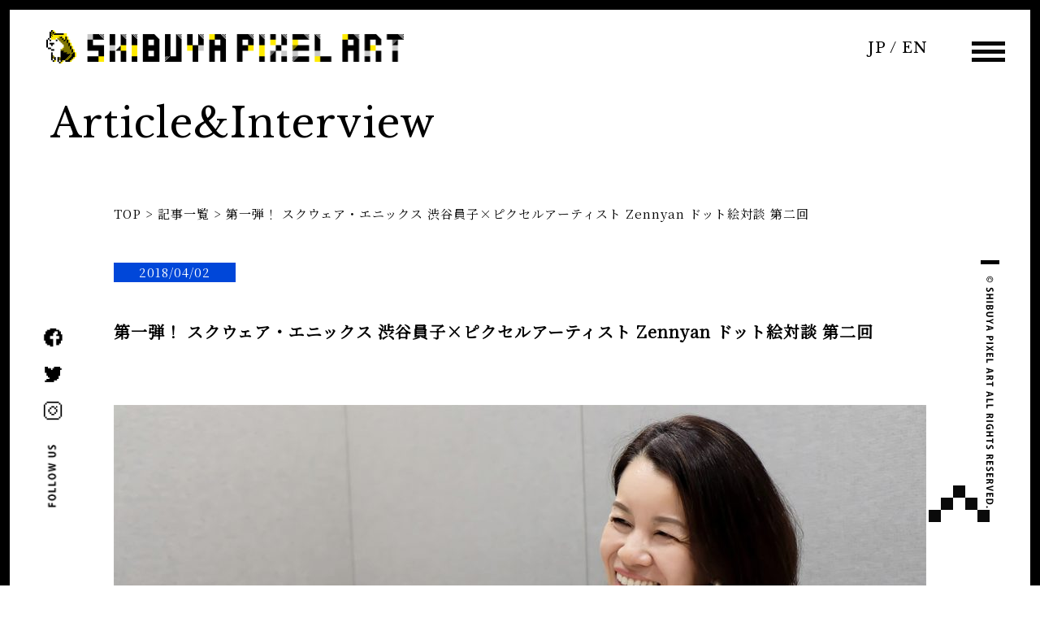

--- FILE ---
content_type: text/html; charset=UTF-8
request_url: https://pixel-art.jp/article-interview01/69.html
body_size: 15762
content:
<!DOCTYPE html>
<html class="no-js" lang="ja">
<head>
  <meta charset="UTF-8">
  <meta name="viewport" content="width=device-width, initial-scale=1.0">
  <meta name="description" content="「シブヤピクセルアート」は、2017年に渋谷で産声をあげたアートイベントです。">
  <meta property="og:type" content="website" />
  <meta property="og:url" content="https://pixel-art.jp/" />
  <meta property="og:title" content="SHIBUYA PIXEL ART（シブヤピクセルアート）" />
  <meta property="og:image" content="https://pixel-art.jp/spa/wp-content/uploads/2021/04/01-1.jpg" />
  <meta property="og:description" content="「シブヤピクセルアート」は、2017年に渋谷で産声をあげたアートイベントです。「BIT VALLEY（ビットバレー）」と呼ばれる渋谷を舞台に、かつてはコンピューターの機能的な制約の中で生み出された「PIXEL ART（ピクセルアート）」を、文字通り「アート」として開放し、100年に一度と呼ばれる再開発により進化する渋谷の街で展開することで、その魅力と可能性に迫ります。そして、2025年には、世界に類をみない「ピクセルアート」の聖地「SHIBUYA PIXEL ART MUSEUM」を構想しています。日本人の空間認識やゲーム文化から発展した「ピクセルアート」をその時代背景とともに、展示・収蔵、研究・保管し、また「ピクセルアート」の活動拠点として発展させ、何十年、何百年と後世に残るものにしたいと考えています。" />
  <meta property="og:site_name" content="あそびは芸術! - SHIBUYA PIXEL ART（シブヤピクセルアート）" />
  <meta name="twitter:card" content="summary_large_image" />
  <meta name="twitter:title" content="SHIBUYA PIXEL ART（シブヤピクセルアート）" />
  <link rel="profile" href="https://gmpg.org/xfn/11">
  <link rel="shortcut icon" type="image/x-icon" href="https://pixel-art.jp/spa/wp-content/themes/spa/image/favicon.ico">
  <link rel="stylesheet" href="https://pixel-art.jp/spa/wp-content/themes/spa/css/common.css">
  <link rel="stylesheet" href="https://pixel-art.jp/spa/wp-content/themes/spa/css/destyle.css">
  <link rel="stylesheet" href="https://pixel-art.jp/spa/wp-content/themes/spa/css/magnific-popup.css">
  <link href="https://pixel-art.jp/spa/wp-content/themes/spa/css/jquery.bxslider.css" rel="stylesheet" />

  
              
  <title>第一弾！ スクウェア・エニックス 渋谷員子×ピクセルアーティスト Zennyan ドット絵対談 第二回 &#8211; SHIBUYA PIXEL ART（シブヤピクセルアート）</title>
<meta name='robots' content='max-image-preview:large' />
<link rel="alternate" type="application/rss+xml" title="SHIBUYA PIXEL ART（シブヤピクセルアート） &raquo; フィード" href="https://pixel-art.jp/feed" />
<link rel="alternate" type="application/rss+xml" title="SHIBUYA PIXEL ART（シブヤピクセルアート） &raquo; コメントフィード" href="https://pixel-art.jp/comments/feed" />
<style id='wp-img-auto-sizes-contain-inline-css'>
img:is([sizes=auto i],[sizes^="auto," i]){contain-intrinsic-size:3000px 1500px}
/*# sourceURL=wp-img-auto-sizes-contain-inline-css */
</style>
<style id='wp-block-library-inline-css'>
:root{--wp-block-synced-color:#7a00df;--wp-block-synced-color--rgb:122,0,223;--wp-bound-block-color:var(--wp-block-synced-color);--wp-editor-canvas-background:#ddd;--wp-admin-theme-color:#007cba;--wp-admin-theme-color--rgb:0,124,186;--wp-admin-theme-color-darker-10:#006ba1;--wp-admin-theme-color-darker-10--rgb:0,107,160.5;--wp-admin-theme-color-darker-20:#005a87;--wp-admin-theme-color-darker-20--rgb:0,90,135;--wp-admin-border-width-focus:2px}@media (min-resolution:192dpi){:root{--wp-admin-border-width-focus:1.5px}}.wp-element-button{cursor:pointer}:root .has-very-light-gray-background-color{background-color:#eee}:root .has-very-dark-gray-background-color{background-color:#313131}:root .has-very-light-gray-color{color:#eee}:root .has-very-dark-gray-color{color:#313131}:root .has-vivid-green-cyan-to-vivid-cyan-blue-gradient-background{background:linear-gradient(135deg,#00d084,#0693e3)}:root .has-purple-crush-gradient-background{background:linear-gradient(135deg,#34e2e4,#4721fb 50%,#ab1dfe)}:root .has-hazy-dawn-gradient-background{background:linear-gradient(135deg,#faaca8,#dad0ec)}:root .has-subdued-olive-gradient-background{background:linear-gradient(135deg,#fafae1,#67a671)}:root .has-atomic-cream-gradient-background{background:linear-gradient(135deg,#fdd79a,#004a59)}:root .has-nightshade-gradient-background{background:linear-gradient(135deg,#330968,#31cdcf)}:root .has-midnight-gradient-background{background:linear-gradient(135deg,#020381,#2874fc)}:root{--wp--preset--font-size--normal:16px;--wp--preset--font-size--huge:42px}.has-regular-font-size{font-size:1em}.has-larger-font-size{font-size:2.625em}.has-normal-font-size{font-size:var(--wp--preset--font-size--normal)}.has-huge-font-size{font-size:var(--wp--preset--font-size--huge)}.has-text-align-center{text-align:center}.has-text-align-left{text-align:left}.has-text-align-right{text-align:right}.has-fit-text{white-space:nowrap!important}#end-resizable-editor-section{display:none}.aligncenter{clear:both}.items-justified-left{justify-content:flex-start}.items-justified-center{justify-content:center}.items-justified-right{justify-content:flex-end}.items-justified-space-between{justify-content:space-between}.screen-reader-text{border:0;clip-path:inset(50%);height:1px;margin:-1px;overflow:hidden;padding:0;position:absolute;width:1px;word-wrap:normal!important}.screen-reader-text:focus{background-color:#ddd;clip-path:none;color:#444;display:block;font-size:1em;height:auto;left:5px;line-height:normal;padding:15px 23px 14px;text-decoration:none;top:5px;width:auto;z-index:100000}html :where(.has-border-color){border-style:solid}html :where([style*=border-top-color]){border-top-style:solid}html :where([style*=border-right-color]){border-right-style:solid}html :where([style*=border-bottom-color]){border-bottom-style:solid}html :where([style*=border-left-color]){border-left-style:solid}html :where([style*=border-width]){border-style:solid}html :where([style*=border-top-width]){border-top-style:solid}html :where([style*=border-right-width]){border-right-style:solid}html :where([style*=border-bottom-width]){border-bottom-style:solid}html :where([style*=border-left-width]){border-left-style:solid}html :where(img[class*=wp-image-]){height:auto;max-width:100%}:where(figure){margin:0 0 1em}html :where(.is-position-sticky){--wp-admin--admin-bar--position-offset:var(--wp-admin--admin-bar--height,0px)}@media screen and (max-width:600px){html :where(.is-position-sticky){--wp-admin--admin-bar--position-offset:0px}}

/*# sourceURL=wp-block-library-inline-css */
</style><style id='global-styles-inline-css'>
:root{--wp--preset--aspect-ratio--square: 1;--wp--preset--aspect-ratio--4-3: 4/3;--wp--preset--aspect-ratio--3-4: 3/4;--wp--preset--aspect-ratio--3-2: 3/2;--wp--preset--aspect-ratio--2-3: 2/3;--wp--preset--aspect-ratio--16-9: 16/9;--wp--preset--aspect-ratio--9-16: 9/16;--wp--preset--color--black: #000000;--wp--preset--color--cyan-bluish-gray: #abb8c3;--wp--preset--color--white: #ffffff;--wp--preset--color--pale-pink: #f78da7;--wp--preset--color--vivid-red: #cf2e2e;--wp--preset--color--luminous-vivid-orange: #ff6900;--wp--preset--color--luminous-vivid-amber: #fcb900;--wp--preset--color--light-green-cyan: #7bdcb5;--wp--preset--color--vivid-green-cyan: #00d084;--wp--preset--color--pale-cyan-blue: #8ed1fc;--wp--preset--color--vivid-cyan-blue: #0693e3;--wp--preset--color--vivid-purple: #9b51e0;--wp--preset--color--accent: #cd2653;--wp--preset--color--primary: #000000;--wp--preset--color--secondary: #6d6d6d;--wp--preset--color--subtle-background: #dcd7ca;--wp--preset--color--background: #f5efe0;--wp--preset--gradient--vivid-cyan-blue-to-vivid-purple: linear-gradient(135deg,rgb(6,147,227) 0%,rgb(155,81,224) 100%);--wp--preset--gradient--light-green-cyan-to-vivid-green-cyan: linear-gradient(135deg,rgb(122,220,180) 0%,rgb(0,208,130) 100%);--wp--preset--gradient--luminous-vivid-amber-to-luminous-vivid-orange: linear-gradient(135deg,rgb(252,185,0) 0%,rgb(255,105,0) 100%);--wp--preset--gradient--luminous-vivid-orange-to-vivid-red: linear-gradient(135deg,rgb(255,105,0) 0%,rgb(207,46,46) 100%);--wp--preset--gradient--very-light-gray-to-cyan-bluish-gray: linear-gradient(135deg,rgb(238,238,238) 0%,rgb(169,184,195) 100%);--wp--preset--gradient--cool-to-warm-spectrum: linear-gradient(135deg,rgb(74,234,220) 0%,rgb(151,120,209) 20%,rgb(207,42,186) 40%,rgb(238,44,130) 60%,rgb(251,105,98) 80%,rgb(254,248,76) 100%);--wp--preset--gradient--blush-light-purple: linear-gradient(135deg,rgb(255,206,236) 0%,rgb(152,150,240) 100%);--wp--preset--gradient--blush-bordeaux: linear-gradient(135deg,rgb(254,205,165) 0%,rgb(254,45,45) 50%,rgb(107,0,62) 100%);--wp--preset--gradient--luminous-dusk: linear-gradient(135deg,rgb(255,203,112) 0%,rgb(199,81,192) 50%,rgb(65,88,208) 100%);--wp--preset--gradient--pale-ocean: linear-gradient(135deg,rgb(255,245,203) 0%,rgb(182,227,212) 50%,rgb(51,167,181) 100%);--wp--preset--gradient--electric-grass: linear-gradient(135deg,rgb(202,248,128) 0%,rgb(113,206,126) 100%);--wp--preset--gradient--midnight: linear-gradient(135deg,rgb(2,3,129) 0%,rgb(40,116,252) 100%);--wp--preset--font-size--small: 18px;--wp--preset--font-size--medium: 20px;--wp--preset--font-size--large: 26.25px;--wp--preset--font-size--x-large: 42px;--wp--preset--font-size--normal: 21px;--wp--preset--font-size--larger: 32px;--wp--preset--spacing--20: 0.44rem;--wp--preset--spacing--30: 0.67rem;--wp--preset--spacing--40: 1rem;--wp--preset--spacing--50: 1.5rem;--wp--preset--spacing--60: 2.25rem;--wp--preset--spacing--70: 3.38rem;--wp--preset--spacing--80: 5.06rem;--wp--preset--shadow--natural: 6px 6px 9px rgba(0, 0, 0, 0.2);--wp--preset--shadow--deep: 12px 12px 50px rgba(0, 0, 0, 0.4);--wp--preset--shadow--sharp: 6px 6px 0px rgba(0, 0, 0, 0.2);--wp--preset--shadow--outlined: 6px 6px 0px -3px rgb(255, 255, 255), 6px 6px rgb(0, 0, 0);--wp--preset--shadow--crisp: 6px 6px 0px rgb(0, 0, 0);}:where(.is-layout-flex){gap: 0.5em;}:where(.is-layout-grid){gap: 0.5em;}body .is-layout-flex{display: flex;}.is-layout-flex{flex-wrap: wrap;align-items: center;}.is-layout-flex > :is(*, div){margin: 0;}body .is-layout-grid{display: grid;}.is-layout-grid > :is(*, div){margin: 0;}:where(.wp-block-columns.is-layout-flex){gap: 2em;}:where(.wp-block-columns.is-layout-grid){gap: 2em;}:where(.wp-block-post-template.is-layout-flex){gap: 1.25em;}:where(.wp-block-post-template.is-layout-grid){gap: 1.25em;}.has-black-color{color: var(--wp--preset--color--black) !important;}.has-cyan-bluish-gray-color{color: var(--wp--preset--color--cyan-bluish-gray) !important;}.has-white-color{color: var(--wp--preset--color--white) !important;}.has-pale-pink-color{color: var(--wp--preset--color--pale-pink) !important;}.has-vivid-red-color{color: var(--wp--preset--color--vivid-red) !important;}.has-luminous-vivid-orange-color{color: var(--wp--preset--color--luminous-vivid-orange) !important;}.has-luminous-vivid-amber-color{color: var(--wp--preset--color--luminous-vivid-amber) !important;}.has-light-green-cyan-color{color: var(--wp--preset--color--light-green-cyan) !important;}.has-vivid-green-cyan-color{color: var(--wp--preset--color--vivid-green-cyan) !important;}.has-pale-cyan-blue-color{color: var(--wp--preset--color--pale-cyan-blue) !important;}.has-vivid-cyan-blue-color{color: var(--wp--preset--color--vivid-cyan-blue) !important;}.has-vivid-purple-color{color: var(--wp--preset--color--vivid-purple) !important;}.has-black-background-color{background-color: var(--wp--preset--color--black) !important;}.has-cyan-bluish-gray-background-color{background-color: var(--wp--preset--color--cyan-bluish-gray) !important;}.has-white-background-color{background-color: var(--wp--preset--color--white) !important;}.has-pale-pink-background-color{background-color: var(--wp--preset--color--pale-pink) !important;}.has-vivid-red-background-color{background-color: var(--wp--preset--color--vivid-red) !important;}.has-luminous-vivid-orange-background-color{background-color: var(--wp--preset--color--luminous-vivid-orange) !important;}.has-luminous-vivid-amber-background-color{background-color: var(--wp--preset--color--luminous-vivid-amber) !important;}.has-light-green-cyan-background-color{background-color: var(--wp--preset--color--light-green-cyan) !important;}.has-vivid-green-cyan-background-color{background-color: var(--wp--preset--color--vivid-green-cyan) !important;}.has-pale-cyan-blue-background-color{background-color: var(--wp--preset--color--pale-cyan-blue) !important;}.has-vivid-cyan-blue-background-color{background-color: var(--wp--preset--color--vivid-cyan-blue) !important;}.has-vivid-purple-background-color{background-color: var(--wp--preset--color--vivid-purple) !important;}.has-black-border-color{border-color: var(--wp--preset--color--black) !important;}.has-cyan-bluish-gray-border-color{border-color: var(--wp--preset--color--cyan-bluish-gray) !important;}.has-white-border-color{border-color: var(--wp--preset--color--white) !important;}.has-pale-pink-border-color{border-color: var(--wp--preset--color--pale-pink) !important;}.has-vivid-red-border-color{border-color: var(--wp--preset--color--vivid-red) !important;}.has-luminous-vivid-orange-border-color{border-color: var(--wp--preset--color--luminous-vivid-orange) !important;}.has-luminous-vivid-amber-border-color{border-color: var(--wp--preset--color--luminous-vivid-amber) !important;}.has-light-green-cyan-border-color{border-color: var(--wp--preset--color--light-green-cyan) !important;}.has-vivid-green-cyan-border-color{border-color: var(--wp--preset--color--vivid-green-cyan) !important;}.has-pale-cyan-blue-border-color{border-color: var(--wp--preset--color--pale-cyan-blue) !important;}.has-vivid-cyan-blue-border-color{border-color: var(--wp--preset--color--vivid-cyan-blue) !important;}.has-vivid-purple-border-color{border-color: var(--wp--preset--color--vivid-purple) !important;}.has-vivid-cyan-blue-to-vivid-purple-gradient-background{background: var(--wp--preset--gradient--vivid-cyan-blue-to-vivid-purple) !important;}.has-light-green-cyan-to-vivid-green-cyan-gradient-background{background: var(--wp--preset--gradient--light-green-cyan-to-vivid-green-cyan) !important;}.has-luminous-vivid-amber-to-luminous-vivid-orange-gradient-background{background: var(--wp--preset--gradient--luminous-vivid-amber-to-luminous-vivid-orange) !important;}.has-luminous-vivid-orange-to-vivid-red-gradient-background{background: var(--wp--preset--gradient--luminous-vivid-orange-to-vivid-red) !important;}.has-very-light-gray-to-cyan-bluish-gray-gradient-background{background: var(--wp--preset--gradient--very-light-gray-to-cyan-bluish-gray) !important;}.has-cool-to-warm-spectrum-gradient-background{background: var(--wp--preset--gradient--cool-to-warm-spectrum) !important;}.has-blush-light-purple-gradient-background{background: var(--wp--preset--gradient--blush-light-purple) !important;}.has-blush-bordeaux-gradient-background{background: var(--wp--preset--gradient--blush-bordeaux) !important;}.has-luminous-dusk-gradient-background{background: var(--wp--preset--gradient--luminous-dusk) !important;}.has-pale-ocean-gradient-background{background: var(--wp--preset--gradient--pale-ocean) !important;}.has-electric-grass-gradient-background{background: var(--wp--preset--gradient--electric-grass) !important;}.has-midnight-gradient-background{background: var(--wp--preset--gradient--midnight) !important;}.has-small-font-size{font-size: var(--wp--preset--font-size--small) !important;}.has-medium-font-size{font-size: var(--wp--preset--font-size--medium) !important;}.has-large-font-size{font-size: var(--wp--preset--font-size--large) !important;}.has-x-large-font-size{font-size: var(--wp--preset--font-size--x-large) !important;}
/*# sourceURL=global-styles-inline-css */
</style>

<style id='classic-theme-styles-inline-css'>
/*! This file is auto-generated */
.wp-block-button__link{color:#fff;background-color:#32373c;border-radius:9999px;box-shadow:none;text-decoration:none;padding:calc(.667em + 2px) calc(1.333em + 2px);font-size:1.125em}.wp-block-file__button{background:#32373c;color:#fff;text-decoration:none}
/*# sourceURL=/wp-includes/css/classic-themes.min.css */
</style>
<link rel='stylesheet' id='contact-form-7-css' href='https://pixel-art.jp/spa/wp-content/plugins/contact-form-7/includes/css/styles.css?ver=5.4' media='all' />
<link rel='stylesheet' id='twentytwenty-style-css' href='https://pixel-art.jp/spa/wp-content/themes/spa/style.css?ver=1.7' media='all' />
<link rel='stylesheet' id='twentytwenty-print-style-css' href='https://pixel-art.jp/spa/wp-content/themes/spa/print.css?ver=1.7' media='print' />
<style id='rocket-lazyload-inline-css'>
.rll-youtube-player{position:relative;padding-bottom:56.23%;height:0;overflow:hidden;max-width:100%;}.rll-youtube-player iframe{position:absolute;top:0;left:0;width:100%;height:100%;z-index:100;background:0 0}.rll-youtube-player img{bottom:0;display:block;left:0;margin:auto;max-width:100%;width:100%;position:absolute;right:0;top:0;border:none;height:auto;cursor:pointer;-webkit-transition:.4s all;-moz-transition:.4s all;transition:.4s all}.rll-youtube-player img:hover{-webkit-filter:brightness(75%)}.rll-youtube-player .play{height:72px;width:72px;left:50%;top:50%;margin-left:-36px;margin-top:-36px;position:absolute;background:url(https://pixel-art.jp/spa/wp-content/plugins/rocket-lazy-load/assets/img/youtube.png) no-repeat;cursor:pointer}.wp-has-aspect-ratio .rll-youtube-player{position:absolute;padding-bottom:0;width:100%;height:100%;top:0;bottom:0;left:0;right:0}
/*# sourceURL=rocket-lazyload-inline-css */
</style>
<script src="https://pixel-art.jp/spa/wp-includes/js/jquery/jquery.min.js?ver=3.7.1" id="jquery-core-js"></script>
<script src="https://pixel-art.jp/spa/wp-content/themes/spa/js/analytics.js?ver=6.9" id="analytics-js"></script>
<script src="https://pixel-art.jp/spa/wp-content/themes/spa/js/jquery-1.12.4.min.js?ver=6.9" id="jquery-1.12.4.min-js"></script>
<script src="https://pixel-art.jp/spa/wp-content/themes/spa/js/jquery.magnific-popup.min.js?ver=6.9" id="jquery.magnific-popup.min-js"></script>
<script src="https://pixel-art.jp/spa/wp-content/themes/spa/js/jquery.bxslider.js?ver=6.9" id="jquery.bxslider-js"></script>
<script src="https://pixel-art.jp/spa/wp-content/themes/spa/js/function.js?ver=6.9" id="function-js"></script>
<script src="https://pixel-art.jp/spa/wp-content/themes/spa/js/menu.js?ver=6.9" id="menu-js"></script>
<script src="https://pixel-art.jp/spa/wp-content/themes/spa/js/include.js?ver=6.9" id="include-js"></script>
<script src="https://pixel-art.jp/spa/wp-content/themes/spa/assets/js/index.js?ver=1.7" id="twentytwenty-js-js" async></script>
<link rel="canonical" href="https://pixel-art.jp/article-interview01/69.html" />
<link rel='shortlink' href='https://pixel-art.jp/?p=69' />
	<script>document.documentElement.className = document.documentElement.className.replace( 'no-js', 'js' );</script>
	<style>.recentcomments a{display:inline !important;padding:0 !important;margin:0 !important;}</style><noscript><style id="rocket-lazyload-nojs-css">.rll-youtube-player, [data-lazy-src]{display:none !important;}</style></noscript>
  <script type="text/javascript">
    $(function() {
      $('.acnav li a').each(function() {
        var $href = $(this).attr('href');
        if (location.href.match($href)) {
          $(this).addClass('active');
        } else {
          $(this).removeClass('active');
        }
      });
    });
  </script>

</head>

<body class="wp-singular article-interview01-template-default single single-article-interview01 postid-69 wp-embed-responsive wp-theme-spa singular enable-search-modal has-post-thumbnail has-single-pagination not-showing-comments show-avatars footer-top-visible"  id="p_art_detail" >

  <header>

    <div id="header_block">
      <div id="h_rogo"> <a href="https://pixel-art.jp"><img src="data:image/svg+xml,%3Csvg%20xmlns='http://www.w3.org/2000/svg'%20viewBox='0%200%200%200'%3E%3C/svg%3E" alt="shibuya pixel art" data-lazy-src="https://pixel-art.jp/spa/wp-content/themes/spa/image/rogo.png" /><noscript><img src="https://pixel-art.jp/spa/wp-content/themes/spa/image/rogo.png" alt="shibuya pixel art" /></noscript></a></div>
      <!--h_rogo-->

      <nav class="pc">
        <ul class="acnav">
          <li class="acnav_li"><a href="https://pixel-art.jp/about">About</a></li>
          <li class="acnav_li"><a href="https://pixel-art.jp/event-artist">Event&Artist</a>

            <div class="menu_mega">
              <ul class="menu_inner">
                <li><a href="https://pixel-art.jp/spa2024">2024</a></li>
                <li><a href="https://pixel-art.jp/spa2023">2023</a></li>
                <li><a href="https://pixel-art.jp/spa2022">2022</a></li>
                <li><a href="https://pixel-art.jp/spa2021">2021</a></li>
                <li><a href="https://pixel-art.jp/spa2020">2020</a></li>
                <li><a href="https://pixel-art.jp/spa2019">2019</a></li>
                <li><a href="https://pixel-art.jp/spa2018">2018</a></li>
                <li><a href="https://pixel-art.jp/01/" target="_blank">2017</a></li>
              </ul>
            </div>
            <!--menu_mega-->

          </li>
          <li class="acnav_li"><a href="https://pixel-art.jp/article-interview">Article&Interview</a>

          </li>
          <li class="acnav_li"><a href="https://docs.google.com/forms/d/e/1FAIpQLSdHbavwTjtOt464cn1pvI0sLI3_jW03uHJr0QN2AvXsaXLwdQ/viewform" target="_blank" rel="noopener">Contact</a></li>
        </ul>
      </nav>

      <div id="menuArea" class="sp">
        <div id="slidemenu">
          <div id="slidemenu_contents">
            <dl id="acMenu">
              <dt><a href="https://pixel-art.jp/about">About</a></dt>
              <dt class="open plus"><a href="https://pixel-art.jp/event-artist">Event&Artist</a></dt>
              <dd>
                <ul>
                  <li><a href="https://pixel-art.jp/spa2024">2024</a></li>
                  <li><a href="https://pixel-art.jp/spa2023">2023</a></li>
                  <li><a href="https://pixel-art.jp/spa2022">2022</a></li>
                  <li><a href="https://pixel-art.jp/spa2021">2021</a></li>
                  <li><a href="https://pixel-art.jp/spa2020">2020</a></li>
                  <li><a href="https://pixel-art.jp/spa2019">2019</a></li>
                  <li><a href="https://pixel-art.jp/spa2018">2018</a></li>
                  <li><a href="https://pixel-art.jp/01/">2017</a></li>
                </ul>
              </dd>
              <dt><a href="https://pixel-art.jp/article-interview">Article&Interview</a></dt>
                            <dt><a href="https://docs.google.com/forms/d/e/1FAIpQLSdHbavwTjtOt464cn1pvI0sLI3_jW03uHJr0QN2AvXsaXLwdQ/viewform" target="_blank" rel="noopener">Contact</a></dt>

            </dl>
            <p id="closeBtn" class="closebtn-de" onClick="menuOff();">×</p>
          </div>
        </div>
      </div>
      <!--menuarea-->
      <div class="sp sp-head">
        <div class="sp-menu menu_button" id="menuBtn" onClick="menuOn();"><img src="data:image/svg+xml,%3Csvg%20xmlns='http://www.w3.org/2000/svg'%20viewBox='0%200%200%200'%3E%3C/svg%3E" alt="menu" data-lazy-src="https://pixel-art.jp/spa/wp-content/themes/spa/image/menu.png" /><noscript><img src="https://pixel-art.jp/spa/wp-content/themes/spa/image/menu.png" alt="menu" /></noscript></div>
      </div>
    </div>
    <!--header_block-->

    <div class="head_en">
      <p><a href="https://pixel-art.jp/">JP</a> / <a href="https://pixel-art.jp/en">EN</a></p>
    </div><!--head_en-->

  </header>

  <main  class="page" >

    <article id="point">
      <img src="data:image/svg+xml,%3Csvg%20xmlns='http://www.w3.org/2000/svg'%20viewBox='0%200%200%200'%3E%3C/svg%3E" alt="copyright" data-lazy-src="https://pixel-art.jp/spa/wp-content/themes/spa/image/copy.png"><noscript><img src="https://pixel-art.jp/spa/wp-content/themes/spa/image/copy.png" alt="copyright"></noscript>
    </article><!--point-->

    <article id="sns">
      <ul>
        <li><a href="https://www.facebook.com/shibuyapixelart/" target="_blank"><img src="data:image/svg+xml,%3Csvg%20xmlns='http://www.w3.org/2000/svg'%20viewBox='0%200%200%200'%3E%3C/svg%3E" alt="facebook" data-lazy-src="https://pixel-art.jp/spa/wp-content/themes/spa/image/icon_f.png"><noscript><img src="https://pixel-art.jp/spa/wp-content/themes/spa/image/icon_f.png" alt="facebook"></noscript></a></li>
        <li><a href="https://twitter.com/ShibuyaPixelArt/" target="_blank"><img src="data:image/svg+xml,%3Csvg%20xmlns='http://www.w3.org/2000/svg'%20viewBox='0%200%200%200'%3E%3C/svg%3E" alt="twitter" data-lazy-src="https://pixel-art.jp/spa/wp-content/themes/spa/image/icon_t.png"><noscript><img src="https://pixel-art.jp/spa/wp-content/themes/spa/image/icon_t.png" alt="twitter"></noscript></a></li>
        <li><a href="https://www.instagram.com/shibuya_pixel_art/" target="_blank"><img src="data:image/svg+xml,%3Csvg%20xmlns='http://www.w3.org/2000/svg'%20viewBox='0%200%200%200'%3E%3C/svg%3E" alt="instagram" data-lazy-src="https://pixel-art.jp/spa/wp-content/themes/spa/image/icon_insta.png"><noscript><img src="https://pixel-art.jp/spa/wp-content/themes/spa/image/icon_insta.png" alt="instagram"></noscript></a></li>
        <li><img src="data:image/svg+xml,%3Csvg%20xmlns='http://www.w3.org/2000/svg'%20viewBox='0%200%200%200'%3E%3C/svg%3E" alt="sns" data-lazy-src="https://pixel-art.jp/spa/wp-content/themes/spa/image/sns.png"><noscript><img src="https://pixel-art.jp/spa/wp-content/themes/spa/image/sns.png" alt="sns"></noscript></li>
      </ul>
    </article><!--sns-->









			








        
        

        <section class="container" id="art_detail">
            <div class="">
        <div class="h2_block">        
        <h2>Article&Interview</h2>
                </div><!--h2_block-->

                <div class="container_block01">
                    
                                      <div class="pankuzu">
           
                                          
                                                                   
                         <div class="breadcrumbs" typeof="BreadcrumbList" vocab="http://schema.org/">
  <!-- Breadcrumb NavXT 7.1.0 -->
<span property="itemListElement" typeof="ListItem"><a property="item" typeof="WebPage" title="Go to SHIBUYA PIXEL ART（シブヤピクセルアート）." href="https://pixel-art.jp" class="home" ><span property="name">TOP</span></a><meta property="position" content="1"></span> &gt; <span property="itemListElement" typeof="ListItem"><a property="item" typeof="WebPage" title="Go to 記事一覧." href="https://pixel-art.jp/article-interview01" class="archive post-article-interview01-archive" ><span property="name">記事一覧</span></a><meta property="position" content="2"></span> &gt; <span property="itemListElement" typeof="ListItem"><span property="name" class="post post-article-interview01 current-item">第一弾！ スクウェア・エニックス 渋谷員子×ピクセルアーティスト Zennyan ドット絵対談 第二回</span><meta property="url" content="https://pixel-art.jp/article-interview01/69.html"><meta property="position" content="3"></span></div>
                         
                                          
          </div><!--pankuzu-->
            
                    <div class="container_box01">

                      
                        <div class="detail_box">
                            <p class="date">2018/04/02</p>
                            <h3>第一弾！ スクウェア・エニックス 渋谷員子×ピクセルアーティスト Zennyan ドット絵対談 第二回</h3>
                          
                            <p><img fetchpriority="high" decoding="async" class="alignnone size-medium wp-image-72" src="data:image/svg+xml,%3Csvg%20xmlns='http://www.w3.org/2000/svg'%20viewBox='0%200%201000%20643'%3E%3C/svg%3E" alt="" width="1000" height="643" data-lazy-srcset="https://pixel-art.jp/spa/wp-content/uploads/2021/04/01-1-1000x643.jpg 1000w, https://pixel-art.jp/spa/wp-content/uploads/2021/04/01-1-768x493.jpg 768w, https://pixel-art.jp/spa/wp-content/uploads/2021/04/01-1-1200x771.jpg 1200w, https://pixel-art.jp/spa/wp-content/uploads/2021/04/01-1.jpg 1340w" data-lazy-sizes="(max-width: 1000px) 100vw, 1000px" data-lazy-src="https://salmoncoyote60.sakura.ne.jp/pixel-art.jp/spa/wp-content/uploads/2021/04/01-1-1000x643.jpg" /><noscript><img fetchpriority="high" decoding="async" class="alignnone size-medium wp-image-72" src="https://salmoncoyote60.sakura.ne.jp/pixel-art.jp/spa/wp-content/uploads/2021/04/01-1-1000x643.jpg" alt="" width="1000" height="643" srcset="https://pixel-art.jp/spa/wp-content/uploads/2021/04/01-1-1000x643.jpg 1000w, https://pixel-art.jp/spa/wp-content/uploads/2021/04/01-1-768x493.jpg 768w, https://pixel-art.jp/spa/wp-content/uploads/2021/04/01-1-1200x771.jpg 1200w, https://pixel-art.jp/spa/wp-content/uploads/2021/04/01-1.jpg 1340w" sizes="(max-width: 1000px) 100vw, 1000px" /></noscript></p>
<h3>何をやっても通過点</h3>
<p class="blog_flag01">Zennyan</p>
<p>ところで、渋谷さんは中学生時代にデッサンをやっていたという話ですが、その体験が結構大きいのかなって思っていて。デッサンの本質は描くことより見ることにあって、描き方から入ると怒られたりするじゃないですか。技術を、描き方を先に覚えるんじゃなくて、答えは目の前にあるのだからみて描きなさい。結構そういう思想が渋谷さんの発言からも感じ取れて、例えば、シリーズごとに過去の作品は全く見ずに1から新しい作品を作るとか。さっきのケフカの話でも送られてきたイラストとちゃんと向き合って、そこから考えるとか。やっぱり関係あると思いますか？</p>
<p class="blog_flag02">渋谷</p>
<p>中学、高校とデッサンはしっかり学んでますが、将来絵に関係する仕事につくには基礎になるものができていれば有利というか、何事にも応用が利くのではないかと思っていました。<br />
スーパーファミコンの時代が終わってプレイステーションになってからは、ドットはほとんど描いてないんですね。最後はプレイステーションのサガ フロンティア(※5)だったかと思います。<br />
サガ フロンティアではキャラのモデリング(※6)とモーション（※7）もやっていました。モデリングしてプリレンダー(※8)してそれをドットになおす、という形式でやっていたので、デッサンはそこで役に立っているんですよね。さらにアニメーションを勉強した事がモーションで役に立っている。<br />
デッサンでは上手い下手の問題ではなく、目の前にある物の本質を理解するレッスンだと思っているので、キャラに向き合うと言う点では関係あるかもしれないですね。<br />
デッサンとドットの関係に気付いたのは、モデリングもモーションも経験して、またドットに戻った後です。今までやってきた事がすべてつながった感じがしました。そう考えると私にとってデッサンは30年以上のデザイナー人生を支えてる要素の一つだと思います。</p>
<p class="blog_flag01">Zennyan</p>
<p>スタート地点にあったもの？</p>
<p class="blog_flag02">渋谷</p>
<p>スタート地点ではないですけど、</p>
<p class="blog_flag01">Zennyan</p>
<p>通過地点にあったもの？</p>
<p class="blog_flag02">渋谷</p>
<p>そうですね。絵を描き始めたその時から、すべて通過地点。</p>
<p class="blog_flag01">Zennyan</p>
<p>何やっても通過。</p>
<p class="blog_flag02">渋谷</p>
<p>何やっても通過。<br />
それは昔、天野さんとお話していて、例えば昔の絵柄が良かったからあの感じで描いてくださいと言われても、自分には通過してしまったものなので、戻りたくないし、もう描けないよとおっしゃっていた事があります。それは私もすごく共感できて。今目の前にある事はすべて通過点にしかすぎない。二度とない瞬間だからこそ真摯に向き合う事が未来につながっていくのだと思います。到達地点はない。</p>
<p class="blog_flag01">Zennyan</p>
<p>到達地点がない。</p>
<p class="blog_flag02">渋谷</p>
<p>それは本人次第ですけどね、私にとっては常に現場にいることが大事で、常に上を向いて走り続けようと。クリエイターにゴールはないと思いますよ。何かを作る人は一生作る人だと思っているので。</p>
<p><img decoding="async" class="alignnone size-medium wp-image-71" src="data:image/svg+xml,%3Csvg%20xmlns='http://www.w3.org/2000/svg'%20viewBox='0%200%201000%20733'%3E%3C/svg%3E" alt="" width="1000" height="733" data-lazy-srcset="https://pixel-art.jp/spa/wp-content/uploads/2021/04/04-1-1000x733.jpg 1000w, https://pixel-art.jp/spa/wp-content/uploads/2021/04/04-1-768x563.jpg 768w, https://pixel-art.jp/spa/wp-content/uploads/2021/04/04-1-1536x1125.jpg 1536w, https://pixel-art.jp/spa/wp-content/uploads/2021/04/04-1-1200x879.jpg 1200w, https://pixel-art.jp/spa/wp-content/uploads/2021/04/04-1.jpg 1600w" data-lazy-sizes="(max-width: 1000px) 100vw, 1000px" data-lazy-src="https://salmoncoyote60.sakura.ne.jp/pixel-art.jp/spa/wp-content/uploads/2021/04/04-1-1000x733.jpg" /><noscript><img decoding="async" class="alignnone size-medium wp-image-71" src="https://salmoncoyote60.sakura.ne.jp/pixel-art.jp/spa/wp-content/uploads/2021/04/04-1-1000x733.jpg" alt="" width="1000" height="733" srcset="https://pixel-art.jp/spa/wp-content/uploads/2021/04/04-1-1000x733.jpg 1000w, https://pixel-art.jp/spa/wp-content/uploads/2021/04/04-1-768x563.jpg 768w, https://pixel-art.jp/spa/wp-content/uploads/2021/04/04-1-1536x1125.jpg 1536w, https://pixel-art.jp/spa/wp-content/uploads/2021/04/04-1-1200x879.jpg 1200w, https://pixel-art.jp/spa/wp-content/uploads/2021/04/04-1.jpg 1600w" sizes="(max-width: 1000px) 100vw, 1000px" /></noscript></p>
<h3>仕事として、趣味として</h3>
<p class="blog_flag02">渋谷</p>
<p>私はこの先、作り続けるものが絵じゃないかもしれない。陶芸など焼き物にも興味があります。<br />
インタビューでは言った事がないのですけど、手芸もすごく好きで、小学校の時から着せ替え人形やぬいぐるみを作ったり、母に教わって洋裁や編み物、あとは刺繍もしたかな。手先を動かして何かを作ることが 好きだったんですよね、絵以外にも。天然石やビーズで自分でデザインしたアクセサリーも作ります。雑誌やお店で見たものをインスピレーションにして自分カスタマイズしたものを身に着けるのも楽しいですし ね。<br />
私は作る人というよりも表現する人なのかもしれないです。</p>
<p class="blog_flag01">Zennyan</p>
<p>僕は学生時代に伝統工芸やってまして、結局全然違う仕事を選んだんですけど、工芸とドット絵って少し似ていると思うところがあって、自由に絵を描くことに比べるとドット絵って、工芸的、手芸的な感覚があって。</p>
<p class="blog_flag02">渋谷</p>
<p>工芸、手芸はドットに通じるかもしれませんね。<br />
でも私は趣味ではドットは描かない。仕事なんですよ、やっぱり。</p>
<p class="blog_flag01">Zennyan</p>
<p>もともと、ゲームはやっていなかったって話ですもんね。</p>
<p class="blog_flag02">渋谷</p>
<p>そう。絵の仕事をするっていう環境が30数年前はまったく整っていなくて、情報もないしあの頃は絵の仕事にどうし たら就けるかがわからなくて。</p>
<p class="blog_flag01">Zennyan</p>
<p>たまたまこの仕事に就いたというお話ですが、言われたことをただやっているわけではなくて、いいもの作って やろうという意識はものすごく高い感じがします。</p>
<p class="blog_flag02">渋谷</p>
<p>でもそれは後の方になってからですかね。最初はひたすら試行錯誤ですから。</p>
<h3>渋谷さんのドット絵の面白さ</h3>
<p class="blog_flag02">渋谷</p>
<p>当時のドット絵って、見本がなく結局自己流だったんです。16×16の単位の中で描く作業。他のゲームメーカーさんたちも同じだったと思いますが。</p>
<p class="blog_flag01">Zennyan</p>
<p>でも、すごくこだわって描いているというか、洗練させているなと思いました。</p>
<p class="blog_flag02">渋谷</p>
<p>でもやっぱり、ドット絵がどういうものかも知らず、普通にイラストレーションを描くのが好きだった人がこの小さいサイズで点々でどうやって？？と、どうしていいかわからない感じはありましたよ。</p>
<p class="blog_flag01">Zennyan</p>
<p>そうですよね。戸惑いも大きかった？</p>
<p class="blog_flag02">渋谷</p>
<p>3色しかないんですか？？ドットって？16進数って何ですか？？という感じ。<br />
文句言っても状況は変わらないので、とりあえずあれこれやってみたら。なんとなく出来てしまった（笑）。</p>
<p class="blog_flag01">Zennyan</p>
<p>FF1のマップのお城の描写とかすごく面白くて。</p>
<p><img decoding="async" class="alignnone size-medium wp-image-70" src="data:image/svg+xml,%3Csvg%20xmlns='http://www.w3.org/2000/svg'%20viewBox='0%200%201000%20698'%3E%3C/svg%3E" alt="" width="1000" height="698" data-lazy-srcset="https://pixel-art.jp/spa/wp-content/uploads/2021/04/02-1-1000x698.jpg 1000w, https://pixel-art.jp/spa/wp-content/uploads/2021/04/02-1-768x536.jpg 768w, https://pixel-art.jp/spa/wp-content/uploads/2021/04/02-1-1536x1071.jpg 1536w, https://pixel-art.jp/spa/wp-content/uploads/2021/04/02-1-1200x837.jpg 1200w, https://pixel-art.jp/spa/wp-content/uploads/2021/04/02-1.jpg 1544w" data-lazy-sizes="(max-width: 1000px) 100vw, 1000px" data-lazy-src="https://salmoncoyote60.sakura.ne.jp/pixel-art.jp/spa/wp-content/uploads/2021/04/02-1-1000x698.jpg" /><noscript><img decoding="async" class="alignnone size-medium wp-image-70" src="https://salmoncoyote60.sakura.ne.jp/pixel-art.jp/spa/wp-content/uploads/2021/04/02-1-1000x698.jpg" alt="" width="1000" height="698" srcset="https://pixel-art.jp/spa/wp-content/uploads/2021/04/02-1-1000x698.jpg 1000w, https://pixel-art.jp/spa/wp-content/uploads/2021/04/02-1-768x536.jpg 768w, https://pixel-art.jp/spa/wp-content/uploads/2021/04/02-1-1536x1071.jpg 1536w, https://pixel-art.jp/spa/wp-content/uploads/2021/04/02-1-1200x837.jpg 1200w, https://pixel-art.jp/spa/wp-content/uploads/2021/04/02-1.jpg 1544w" sizes="(max-width: 1000px) 100vw, 1000px" /></noscript></p>
<p class="blog_flag02">渋谷</p>
<p>面白いですか（笑）。</p>
<p class="blog_flag01">Zennyan</p>
<p>面白いというか、すばらしいと思います。街とか城ですね、城を描くときに普通だったら記号っぽくしちゃうんですよ。この地面の土とか草の表現を省略しちゃうと思うんです。でも実際のお城だったらこういうものがあるだろうとリアルに想像していて。当時の他のゲームは、記号を綺麗に作って終わりっていうものが多かったので、そういうところがリアルだなって思いました。</p>
<p class="blog_flag02">渋谷</p>
<p>良くも悪くも私が他のゲームを知らなかったから。かな。</p>
<p class="blog_flag01">Zennyan</p>
<p>だからこんなものでいいんだろうという基準がなかったということですかね。</p>
<p class="blog_flag02">渋谷</p>
<p>自分のイメージの中にあるお城をどうやって再現するか、だけです。<br />
確かにこれは当時はあまり見かけなかった表現ですね。（FF1のマップの芝生の絵を見ながら）</p>
<p><img loading="lazy" decoding="async" class="alignnone size-medium wp-image-74" src="data:image/svg+xml,%3Csvg%20xmlns='http://www.w3.org/2000/svg'%20viewBox='0%200%201000%20696'%3E%3C/svg%3E" alt="" width="1000" height="696" data-lazy-srcset="https://pixel-art.jp/spa/wp-content/uploads/2021/04/001-1000x696.jpg 1000w, https://pixel-art.jp/spa/wp-content/uploads/2021/04/001-768x535.jpg 768w, https://pixel-art.jp/spa/wp-content/uploads/2021/04/001-1200x835.jpg 1200w, https://pixel-art.jp/spa/wp-content/uploads/2021/04/001.jpg 1428w" data-lazy-sizes="auto, (max-width: 1000px) 100vw, 1000px" data-lazy-src="https://salmoncoyote60.sakura.ne.jp/pixel-art.jp/spa/wp-content/uploads/2021/04/001-1000x696.jpg" /><noscript><img loading="lazy" decoding="async" class="alignnone size-medium wp-image-74" src="https://salmoncoyote60.sakura.ne.jp/pixel-art.jp/spa/wp-content/uploads/2021/04/001-1000x696.jpg" alt="" width="1000" height="696" srcset="https://pixel-art.jp/spa/wp-content/uploads/2021/04/001-1000x696.jpg 1000w, https://pixel-art.jp/spa/wp-content/uploads/2021/04/001-768x535.jpg 768w, https://pixel-art.jp/spa/wp-content/uploads/2021/04/001-1200x835.jpg 1200w, https://pixel-art.jp/spa/wp-content/uploads/2021/04/001.jpg 1428w" sizes="auto, (max-width: 1000px) 100vw, 1000px" /></noscript></p>
<p class="blog_flag01">Zennyan</p>
<p>そうですよね。</p>
<p class="blog_flag02">渋谷</p>
<p>どうしても馴染ませたい気持ちがあったんでしょうね。苦肉の策ですね（笑）。</p>
<p>&nbsp;</p>
<p>&nbsp;</p>
<p>※5）サガ フロンティア・・・スクウェア（現：スクウェア・エニックス）が1997年7月に発売したプレイステーション用ソフトのRPG。<br />
※6）モデリング・・・3DCGの空間内で、キャラクター、道具、背景などを造形する工程のこと。<br />
※7）モーション・・・キャラクターの動作をデザインすること。<br />
※8）プリレンダー・・・プリレンダリング（pre-rendering）の略。事前に生成（レンダリング）されているCGのこと。</p>
<p>FF DOT. -The Pixel Art of FINAL FANTASY-　© 2018 SQUARE ENIX CO., LTD. All Rights Reserved.<br />
FINAL FANTASY　© 1987 SQUARE ENIX CO., LTD. All Rights Reserved<br />
FINAL FANTASY VI　© 1994 SQUARE ENIX CO., LTD. All Rights Reserved<br />
©1997 SQUARE ENIX CO.,LTD. All Rights Reserved.</p>
                            
                            
                            
                         
                        </div>
                        
                
                          <div class="detailinfo_box">
                              
                              
                              
                              
                              
                              
                              
                              
                            <div class="detailinfo_item"> 
                                <ul class="flexBlock">
                                    <li>
                                        
                                        <img src="data:image/svg+xml,%3Csvg%20xmlns='http://www.w3.org/2000/svg'%20viewBox='0%200%200%200'%3E%3C/svg%3E" data-lazy-src="https://pixel-art.jp/spa/wp-content/uploads/2021/04/shibuya.jpg"><noscript><img src="https://pixel-art.jp/spa/wp-content/uploads/2021/04/shibuya.jpg"></noscript>
                                        
                                    
                                    
                                    
                                    </li>
                                    <li><h3>渋谷員子</h3>
                                        <p>CGデザイナー／アートディレクター。

旧スクウェア時代から現在のスクウェア・エニックスに至るまで「ファイナルファンタジー」や「ロマンシングサ・ガ」シリーズなどキャラクタードット絵やデザインを手掛けてきたグラフィックデザイナー。「FFⅠ」のオープニングシーンなど、今なおプレイヤーの記憶に印象深く刻まれている多数のグラフィックを担当し、「ドットの匠」としてファンを魅了する。近年はアートディレクターとしてモバイル用タイトルのデザイン監修や、音楽CD「FINAL FANTASY TRIBUTE～THANKS～」のジャケットデザイン、ファイナルファンタジーの吹奏楽コンサート「BRA★BRA FINAL FANTASY BRASS de BRAVO」のメインビジュアルドット絵など、さまざまなシーンで活躍している。</p>
                                  </li>
                             </ul>
                        </div><!--item-->
                              

                              
                              
                              
                              
                            <div class="detailinfo_item"> 
                                <ul class="flexBlock">
                                    <li>
                                        
                                        <img src="data:image/svg+xml,%3Csvg%20xmlns='http://www.w3.org/2000/svg'%20viewBox='0%200%200%200'%3E%3C/svg%3E" data-lazy-src="https://pixel-art.jp/spa/wp-content/uploads/2021/04/zennyan.png"><noscript><img src="https://pixel-art.jp/spa/wp-content/uploads/2021/04/zennyan.png"></noscript>
                                        
                                    
                                    
                                    
                                    </li>
                                    <li><h3>Zennyan</h3>
                                        <p>イラストレーター／ピクセルアーティスト／SPA2018最優秀者

1984年生まれ。千葉県出身。東京藝術大学美術研究科工芸専攻修了。日本の伝統工芸としての彫金を学んだ後、コンピューターゲームの制作過程や美観に魅せられ、ピクセルアート制作を開始。ゲームのキャラクターや背景、UI、アニメーション等の制作を行う傍ら、滑らかなデジタル表現の中に、アナログ絵画が持つ身体性や偶発性を取り込み、「ノイズ」や「グリッジ」などピクセルアートの新たな可能性を模索している。</p>
                                  </li>
                             </ul>
                        </div><!--item-->
                              


                              
                              
                              
                              
                              
                              
                              
                        </div>
                        
                        
                        
                        
                        

                    </div>
                    <!--container_box-->
                    
                    
                   
                    
                    
                </div>
                <!--container_block-->

                </div>
            
        </section>


        













 
 	
		







<div id="back"><a href="#" class="scroll"><img src="data:image/svg+xml,%3Csvg%20xmlns='http://www.w3.org/2000/svg'%20viewBox='0%200%200%200'%3E%3C/svg%3E" alt="back" data-lazy-src="https://pixel-art.jp/spa/wp-content/themes/spa/image/back_yaji.png" /><noscript><img src="https://pixel-art.jp/spa/wp-content/themes/spa/image/back_yaji.png" alt="back" /></noscript></a></div>
<!--back-->

</main>

<footer class="flexBlock">

  <div class="footer_box f_rogo">
    <a href="https://pixel-art.jp"><img src="data:image/svg+xml,%3Csvg%20xmlns='http://www.w3.org/2000/svg'%20viewBox='0%200%200%200'%3E%3C/svg%3E" alt="shibuya pixel art" data-lazy-src="https://pixel-art.jp/spa/wp-content/themes/spa/image/rogo02.png"><noscript><img src="https://pixel-art.jp/spa/wp-content/themes/spa/image/rogo02.png" alt="shibuya pixel art"></noscript></a>
  </div>

  <div class="footer_box">
    <dl class="footer_m">
      <dt>メールアドレスのご登録で、<br class="pc">SHIBUYA PIXEL ART の最新の情報をお届けします。</dt>
      <dd class="regist">
        <div role="form" class="wpcf7" id="wpcf7-f56-o1" lang="ja" dir="ltr">
<div class="screen-reader-response"><p role="status" aria-live="polite" aria-atomic="true"></p> <ul></ul></div>
<form action="/article-interview01/69.html#wpcf7-f56-o1" method="post" class="wpcf7-form init" novalidate="novalidate" data-status="init">
<div style="display: none;">
<input type="hidden" name="_wpcf7" value="56" />
<input type="hidden" name="_wpcf7_version" value="5.4" />
<input type="hidden" name="_wpcf7_locale" value="ja" />
<input type="hidden" name="_wpcf7_unit_tag" value="wpcf7-f56-o1" />
<input type="hidden" name="_wpcf7_container_post" value="0" />
<input type="hidden" name="_wpcf7_posted_data_hash" value="" />
</div>
<ul>
<li><span class="wpcf7-form-control-wrap email-299"><input type="email" name="email-299" value="" size="40" class="wpcf7-form-control wpcf7-text wpcf7-email wpcf7-validates-as-required wpcf7-validates-as-email email" id="mce-EMAIL" aria-required="true" aria-invalid="false" /></span></li>
<li><input type="submit" value="登録" class="wpcf7-form-control wpcf7-submit btn" /></li>
</ul>
<p style="display: none !important;"><label>&#916;<textarea name="_wpcf7_ak_hp_textarea" cols="45" rows="8" maxlength="100"></textarea></label><input type="hidden" id="ak_js_1" name="_wpcf7_ak_js" value="201"/><script>document.getElementById( "ak_js_1" ).setAttribute( "value", ( new Date() ).getTime() );</script></p><div class="wpcf7-response-output" aria-hidden="true"></div></form></div>      </dd>
    </dl>

    <div class="footer_nav">
      <ul class="flexBlock">
        <li><a href="https://pixel-art.jp/about">About</a></li>
        <li><a href="https://pixel-art.jp/event-artist">Event&Artist</a></li>
        <li><a href="https://pixel-art.jp/article-interview">Article&Interview</a></li>
        <li><a href="https://pixel-art.jp/sponsors">Sponsors & Partners</a></li>
        <li><a href="https://pixel-art.jp/font">Font</a></li>
        <li><a href="https://pixel-art.jp/privacy-policy">Privacy Policy</a></li>
        <li><a href="https://docs.google.com/forms/d/e/1FAIpQLSdHbavwTjtOt464cn1pvI0sLI3_jW03uHJr0QN2AvXsaXLwdQ/viewform" target="_blank" rel="noopener">Contact</a></li>
      </ul>
    </div>
  </div>

  <div class="footer_box f_tw">
    <a class="twitter-timeline" data-height="300" data-theme="light" href="https://twitter.com/ShibuyaPixelArt?ref_src=twsrc%5Etfw">Tweets by ShibuyaPixelArt</a>
    <script async src="https://platform.twitter.com/widgets.js" charset="utf-8"></script>
  </div>

</footer>

<script type="speculationrules">
{"prefetch":[{"source":"document","where":{"and":[{"href_matches":"/*"},{"not":{"href_matches":["/spa/wp-*.php","/spa/wp-admin/*","/spa/wp-content/uploads/*","/spa/wp-content/*","/spa/wp-content/plugins/*","/spa/wp-content/themes/spa/*","/*\\?(.+)"]}},{"not":{"selector_matches":"a[rel~=\"nofollow\"]"}},{"not":{"selector_matches":".no-prefetch, .no-prefetch a"}}]},"eagerness":"conservative"}]}
</script>
	<script>
	/(trident|msie)/i.test(navigator.userAgent)&&document.getElementById&&window.addEventListener&&window.addEventListener("hashchange",function(){var t,e=location.hash.substring(1);/^[A-z0-9_-]+$/.test(e)&&(t=document.getElementById(e))&&(/^(?:a|select|input|button|textarea)$/i.test(t.tagName)||(t.tabIndex=-1),t.focus())},!1);
	</script>
	<script src="https://pixel-art.jp/spa/wp-includes/js/dist/hooks.min.js?ver=dd5603f07f9220ed27f1" id="wp-hooks-js"></script>
<script src="https://pixel-art.jp/spa/wp-includes/js/dist/i18n.min.js?ver=c26c3dc7bed366793375" id="wp-i18n-js"></script>
<script id="wp-i18n-js-after">
wp.i18n.setLocaleData( { 'text direction\u0004ltr': [ 'ltr' ] } );
//# sourceURL=wp-i18n-js-after
</script>
<script src="https://pixel-art.jp/spa/wp-includes/js/dist/url.min.js?ver=9e178c9516d1222dc834" id="wp-url-js"></script>
<script id="wp-api-fetch-js-translations">
( function( domain, translations ) {
	var localeData = translations.locale_data[ domain ] || translations.locale_data.messages;
	localeData[""].domain = domain;
	wp.i18n.setLocaleData( localeData, domain );
} )( "default", {"translation-revision-date":"2025-11-28 11:59:02+0000","generator":"GlotPress\/4.0.3","domain":"messages","locale_data":{"messages":{"":{"domain":"messages","plural-forms":"nplurals=1; plural=0;","lang":"ja_JP"},"Could not get a valid response from the server.":["\u30b5\u30fc\u30d0\u30fc\u304b\u3089\u6b63\u3057\u3044\u5fdc\u7b54\u304c\u3042\u308a\u307e\u305b\u3093\u3067\u3057\u305f\u3002"],"Unable to connect. Please check your Internet connection.":["\u63a5\u7d9a\u3067\u304d\u307e\u305b\u3093\u3002\u30a4\u30f3\u30bf\u30fc\u30cd\u30c3\u30c8\u63a5\u7d9a\u3092\u78ba\u8a8d\u3057\u3066\u304f\u3060\u3055\u3044\u3002"],"Media upload failed. If this is a photo or a large image, please scale it down and try again.":["\u30e1\u30c7\u30a3\u30a2\u306e\u30a2\u30c3\u30d7\u30ed\u30fc\u30c9\u306b\u5931\u6557\u3057\u307e\u3057\u305f\u3002 \u5199\u771f\u307e\u305f\u306f\u5927\u304d\u306a\u753b\u50cf\u306e\u5834\u5408\u306f\u3001\u7e2e\u5c0f\u3057\u3066\u3082\u3046\u4e00\u5ea6\u304a\u8a66\u3057\u304f\u3060\u3055\u3044\u3002"],"The response is not a valid JSON response.":["\u8fd4\u7b54\u304c\u6b63\u3057\u3044 JSON \u30ec\u30b9\u30dd\u30f3\u30b9\u3067\u306f\u3042\u308a\u307e\u305b\u3093\u3002"]}},"comment":{"reference":"wp-includes\/js\/dist\/api-fetch.js"}} );
//# sourceURL=wp-api-fetch-js-translations
</script>
<script src="https://pixel-art.jp/spa/wp-includes/js/dist/api-fetch.min.js?ver=3a4d9af2b423048b0dee" id="wp-api-fetch-js"></script>
<script id="wp-api-fetch-js-after">
wp.apiFetch.use( wp.apiFetch.createRootURLMiddleware( "https://pixel-art.jp/wp-json/" ) );
wp.apiFetch.nonceMiddleware = wp.apiFetch.createNonceMiddleware( "d83b8a09c1" );
wp.apiFetch.use( wp.apiFetch.nonceMiddleware );
wp.apiFetch.use( wp.apiFetch.mediaUploadMiddleware );
wp.apiFetch.nonceEndpoint = "https://pixel-art.jp/spa/wp-admin/admin-ajax.php?action=rest-nonce";
//# sourceURL=wp-api-fetch-js-after
</script>
<script src="https://pixel-art.jp/spa/wp-includes/js/dist/vendor/wp-polyfill.min.js?ver=3.15.0" id="wp-polyfill-js"></script>
<script id="contact-form-7-js-extra">
var wpcf7 = [];
//# sourceURL=contact-form-7-js-extra
</script>
<script src="https://pixel-art.jp/spa/wp-content/plugins/contact-form-7/includes/js/index.js?ver=5.4" id="contact-form-7-js"></script>
<script defer src="https://pixel-art.jp/spa/wp-content/plugins/akismet/_inc/akismet-frontend.js?ver=1659353577" id="akismet-frontend-js"></script>
<script>window.lazyLoadOptions = {
                elements_selector: "img[data-lazy-src],.rocket-lazyload,iframe[data-lazy-src]",
                data_src: "lazy-src",
                data_srcset: "lazy-srcset",
                data_sizes: "lazy-sizes",
                class_loading: "lazyloading",
                class_loaded: "lazyloaded",
                threshold: 300,
                callback_loaded: function(element) {
                    if ( element.tagName === "IFRAME" && element.dataset.rocketLazyload == "fitvidscompatible" ) {
                        if (element.classList.contains("lazyloaded") ) {
                            if (typeof window.jQuery != "undefined") {
                                if (jQuery.fn.fitVids) {
                                    jQuery(element).parent().fitVids();
                                }
                            }
                        }
                    }
                }};
        window.addEventListener('LazyLoad::Initialized', function (e) {
            var lazyLoadInstance = e.detail.instance;

            if (window.MutationObserver) {
                var observer = new MutationObserver(function(mutations) {
                    var image_count = 0;
                    var iframe_count = 0;
                    var rocketlazy_count = 0;

                    mutations.forEach(function(mutation) {
                        for (i = 0; i < mutation.addedNodes.length; i++) {
                            if (typeof mutation.addedNodes[i].getElementsByTagName !== 'function') {
                                return;
                            }

                           if (typeof mutation.addedNodes[i].getElementsByClassName !== 'function') {
                                return;
                            }

                            images = mutation.addedNodes[i].getElementsByTagName('img');
                            is_image = mutation.addedNodes[i].tagName == "IMG";
                            iframes = mutation.addedNodes[i].getElementsByTagName('iframe');
                            is_iframe = mutation.addedNodes[i].tagName == "IFRAME";
                            rocket_lazy = mutation.addedNodes[i].getElementsByClassName('rocket-lazyload');

                            image_count += images.length;
			                iframe_count += iframes.length;
			                rocketlazy_count += rocket_lazy.length;

                            if(is_image){
                                image_count += 1;
                            }

                            if(is_iframe){
                                iframe_count += 1;
                            }
                        }
                    } );

                    if(image_count > 0 || iframe_count > 0 || rocketlazy_count > 0){
                        lazyLoadInstance.update();
                    }
                } );

                var b      = document.getElementsByTagName("body")[0];
                var config = { childList: true, subtree: true };

                observer.observe(b, config);
            }
        }, false);</script><script data-no-minify="1" async src="https://pixel-art.jp/spa/wp-content/plugins/rocket-lazy-load/assets/js/16.1/lazyload.min.js"></script><script>function lazyLoadThumb(e){var t='<img loading="lazy" data-lazy-src="https://i.ytimg.com/vi/ID/hqdefault.jpg" alt="" width="480" height="360"><noscript><img src="https://i.ytimg.com/vi/ID/hqdefault.jpg" alt="" width="480" height="360"></noscript>',a='<div class="play"></div>';return t.replace("ID",e)+a}function lazyLoadYoutubeIframe(){var e=document.createElement("iframe"),t="ID?autoplay=1";t+=0===this.dataset.query.length?'':'&'+this.dataset.query;e.setAttribute("src",t.replace("ID",this.dataset.src)),e.setAttribute("frameborder","0"),e.setAttribute("allowfullscreen","1"),e.setAttribute("allow", "accelerometer; autoplay; encrypted-media; gyroscope; picture-in-picture"),this.parentNode.replaceChild(e,this)}document.addEventListener("DOMContentLoaded",function(){var e,t,a=document.getElementsByClassName("rll-youtube-player");for(t=0;t<a.length;t++)e=document.createElement("div"),e.setAttribute("data-id",a[t].dataset.id),e.setAttribute("data-query", a[t].dataset.query),e.setAttribute("data-src", a[t].dataset.src),e.innerHTML=lazyLoadThumb(a[t].dataset.id),e.onclick=lazyLoadYoutubeIframe,a[t].appendChild(e)});</script>
<script>
  window.WebFontConfig = {
    google: {
      families: ['Libre+Baskerville', 'Noto+Serif+JP']
    },
    active: function() {
      sessionStorage.fonts = true;
    }
  };
  (function() {
    var wf = document.createElement('script');
    wf.src = 'https://ajax.googleapis.com/ajax/libs/webfont/1.6.26/webfont.js';
    wf.type = 'text/javascript';
    wf.async = 'true';
    var s = document.getElementsByTagName('script')[0];
    s.parentNode.insertBefore(wf, s);
  })();
</script>

</body>

<script type="text/javascript">
  function googleTranslateElementInit() {
    new google.translate.TranslateElement({
      pageLanguage: 'ja',
      layout: google.translate.TranslateElement.InlineLayout.HORIZONTAL,
      autoDisplay: false,
      gaTrack: true,
      gaId: 'UA-100202005-1'
    }, 'google_translate_element');
  }
</script>
<script type="text/javascript" src="//translate.google.com/translate_a/element.js?cb=googleTranslateElementInit"></script>

</html>

--- FILE ---
content_type: text/css
request_url: https://pixel-art.jp/spa/wp-content/themes/spa/css/common.css
body_size: 7873
content:

html,body{

	padding:0px;
	margin:0px;
	font-size:15px;
	color:#000;
	line-height:1.4em;
	height:100%;
	letter-spacing:1px;
	/*background:url(../image/head_grade.jpg) center top repeat-x;*/

}

body{-webkit-text-size-adjust: 100%;
    font-family: 'Noto Serif JP', serif;


}

h2,h3,h4,h5,p,img{
padding:0px;
	 margin:0px;
font-size:15px;
text-decoration:none;
font-weight : normal;
line-height:2em;
}



h1{
padding:0px;
margin:0px;
font-size:13px;
color:#333333;
text-decoration:none;
font-weight : normal;
line-height:12px;
}

.clearfix::after{
content:"";
display:block;
clear: both;
}

*{box-sizing:border-box;}


/*
-----------------------------------------------------------*/



body{
    height:auto;
   background-color:#fff;
    background-size: 90% ;
        border:12px solid #000;


	}


/*pc
-----------------------------------------------------------*/

@media screen and (min-width: 800px) {

/* ipad以上 (PC) */


.sp{ display:none;}
.pc{ display:block;}
}
.widthWrapper {
	width: 100%;
	margin: 0 auto;
	padding: 0 5%;
	box-sizing: border-box;
	overflow: hidden;
	z-index: 5;
}


.flexBlock {
	display: -webkit-flex;
	display: flex;
	justify-content: space-around;
	flex-wrap: wrap;
	flex-direction: row;
	list-style: none;
	flex-shrink: 0;
}


.flexColumn {
	flex-direction: column;
}
.flexAlignCenter {
	align-items: center;
}
.flexStrech {
	align-content: stretch;
}
.flexCenter {
	justify-content: center;
}
.flexStart {
	justify-content: flex-start;
}
.flexBetween {
	justify-content: space-between;
}
.flexSplit li,
.flexSplit div {
	width: 48%;
}
.flexList4 li {
	width: 24%;
}
.flexEvent li {
	width: 31.333333%;
	margin: 0 1% 1em;
	padding: 0.5em 0.5em 1em;
	background-color: rgba(255,255,255,0.1);
	box-sizing: border-box;
}
.flexEvent li .title {
	display: block;
	margin: 0.25em auto
}
.flexEvent li .sns {
	display: block;
	width: 100%;
	height: 1.5em;
}
.flexEvent li .sns a {
	display: inline-block;
	width: 1.5em;
	height: 1.5em;
}
.flexEvent li .sns a + a {
	margin-left: 0.5em;
}
.popupInfo {
	background-position: center center;
	background-repeat: no-repeat;
	background-size: contain;
}
.popupInfo > div {
	padding: 2.5em;
	background-color: rgba(0,0,0,0.75);
}



.mt50{ margin-bottom:50px;}



header{
	position:fixed;
	width:100%;
	/*
	z-index:20000;
	*/
	z-index:2000;
}
#header_block{display:flex; flex-direction;row; justify-content:flex-start; align-items:center; margin-top:35px;}

.head_en{  position:absolute; right:40px; top:34px; background-color:#fff; }
.head_en p{ padding:0px 20px 0px 20px; font-size:18px; line-height: 1.5em; font-family: 'Libre Baskerville', serif;}


#h_rogo{ flex:0 1 20%; margin-right:auto; margin-left:40px; margin-top:-15px;}
#h_rogo img{ width:450px; backdrop-filter: blur(10px);   -webkit-backdrop-filter:blur(10px); padding: 5px; background:url("../image/bg_rogo.png") center center no-repeat; }
nav{ flex-basis: 900px;}
ul.acnav{display:flex;  justify-content:flex-end; margin:8px 30px 0 0; position:absolute; right:150px; top:28px; }
li.acnav_li{ list-style:none; font-size:17px; flex:0 1 auto; margin-left:3em; font-weight:bold;

  font-family: 'Libre Baskerville', serif;
}







.acnav_li a.active{ }
.acnav_li a:hover{ border-bottom:solid #000 3px; padding-bottom:5px;}
.acnav_li:last-child{  margin-right: 0px !important;}
.acnav .social{  margin-right: 0px !important;}

#acnav{ position:relative;}
.acnav_li:hover .menu_mega {  max-height: 9999px;  opacity: 1; }


.menu_mega .menu_inner li a { }
.menu_mega {  transition: all .2s ease-in;  max-height: 0;  opacity: 0;  overflow: hidden;  width:150px;  position: absolute; top:29px;  background-color: #0047d9; z-index:5;}
nav .menu_inner{ padding-top:20px; !important}
.menu_mega .menu_inner li { font-size:14px; margin:0px 10px; padding-left:10px; padding-bottom:20px; list-style:none;   font-family: 'Libre Baskerville', serif;}
.menu_mega a { color: #fff;}



/*スマホメニュー*/

#menuArea{display:none;}
.sp-bottom-menu2{display:none;}




/*top
-----------------------------------------------------------*/


#point{
	position:fixed;
	top:320px;
	right:50px;
	/*
	z-index:9999;
	*/
	z-index:1999;
}
#point img{ width:100%;}

#sns{
	position:fixed;
	top:400px;
	left:50px;
	/*
	z-index:9999;
	*/
	z-index:1999;
}
#sns ul li{margin-bottom:15px;}
#sns ul li img{ width:30px;}
#sns ul li:nth-of-type(4){ margin-left:2px;}
#sns ul li:nth-of-type(4) img{ width:25px;}

.top_title01{
	width:23%;
	position:absolute;
	top:130px;
	left:10%;
	/*
	z-index:9999;
	*/
	z-index:1999;
	min-width:350px;
}
.top_title01 img{ margin-bottom:17px;}
.top_title01 p{ margin-bottom:3px; width:70%; min-width:600px; font-size:1.1em;}
.top_title01 span{ background-color:#fff; padding:0px; margin-top:30px;}
.top_title02{
	width:600px;
	position:absolute;
	top:82%;
	right:5%;
	/*
	z-index:9999;
	*/
	z-index:1999;
	min-width:400px;
}


.top_container{
	padding-top:180px;
	background:url("../image/top_bg.jpg") center center no-repeat #fff;
	background-size:cover;
	background-attachment: fixed;
}
.top_container_block{
	position:relative;
	padding-bottom: 180px;
	width:100%;
	max-width:1200px;
	margin: 0 auto;
}

.top_image--video{
	margin-left: auto;
	margin-right: auto;
	padding-top: 56%;
	position: relative;
	overflow: hidden;
}
.top_image--video video{
	position: absolute;
	top: 0;
	left: 0;
	right: 0;
	bottom: 0;
	margin: auto;
	width: 100%;
	height: 100%;
	max-width: 100%;
	max-height: 100%;
	object-fit: cover;
}
@media screen and (min-width: 981px){
	.top_image--video{
		width: 80%;
		max-width: 1080px;
		max-height: 608px;
		padding-top: 43%;
	}
}

 /* メイン背景 */

.main_bg01{background-color:#0047d9; background: url(../image/top_bg_opacity.jpg) center center no-repeat #0047d9; background-size:cover;
    background-attachment: fixed;}

.main_bg02{background:url("../image/top_bg02.jpg") top center no-repeat; background-size:cover;
    background-attachment: fixed;}

.main_bg04{background:url("../image/footer_bg.jpg") top center no-repeat; background-size:cover;
 background-attachment: fixed;}

 /* white背景 */
.bg_white{background:url("../image/bg_white.png") top center repeat-y; background-size:cover;
    background-attachment: fixed;}

/* container_背景 */

.bg_color01{background-color:#fffc00;}
.bg_color02{background:#fff;    background-attachment: fixed;      }
.bg_color03{background:#fefc4f;     background-attachment: fixed;    }
.bg_color04{background-color:#ffffff;}


/* container_共通レイアウト */

.container{ width:100%; padding:0px 0; z-index:300; position: relative;}
.container_block01{ margin:0 10%; padding:50px; position:relative;}
.container_block02{ margin:0 10%; padding:50px; }
.container_box01{ margin:0 auto;  }
.container_box02{}

.h2_block h2{ font-size:50px; line-height:1.6em; text-align:left; color:#000;
    padding-bottom:10px; margin-left:50px; padding-top:40px;   font-family: 'Libre Baskerville', serif;}
.h2_block img{ height:70px; width:70px; margin-left:90px;}

.more01{ position:absolute; bottom:-30px; right:50px;}
.more:hover{opacity:0.8;}
.more01 p{ font-size:40px; line-height:1.6em; text-align:left; color:#fff; font-family: 'Libre Baskerville', serif;
    padding-bottom:5px; margin-left:50px; padding-top:50px; }
.more01 img{ width:37px; margin-left:95px;}

.more02{ position:absolute; bottom:-30px; right:50px;}
.more02 p{ font-size:40px; line-height:1.6em; text-align:left; color:#000; font-family: 'Libre Baskerville', serif;
    padding-bottom:5px; margin-left:50px; padding-top:50px; }
.more02 img{ width:37px; margin-left:95px;}



.more03{ text-align:right; color:#fff;}
.more03 span{font-size: 20px !important;
    line-height: 1em;
    text-align: center;
    color: #fff;
    font-family: 'Libre Baskerville', serif;
    padding: 5px 10px;
    border: 1px solid #fff;
    margin: 10px 0;
    width: 100px !important;}
.more03 img{ width:37px; margin-left:95px;}



.container h3{ font-size:26px; text-align:center; margin:50px 0;}
.font_color{color:#fff !important;}


 /* page */
.pankuzu{ max-width:1000px; margin:0 auto; margin-bottom:50px;}
.pankuzu li{display:inline;}
.pankuzu li:before{content: '> ';}
.pankuzu li.top:before{content: ' ';}



 /* about */

 #about { padding-bottom:100px;}
#about h2{color:#fff !important;}
#about .container_box01 { }
#about .container_box01 div:nth-of-type(1){flex-basis:40%; color:#fff;}
#about .container_box01 div:nth-of-type(1) img{margin-bottom:30px; padding-top:20px;}
#about .container_box01 div:nth-of-type(2){flex-basis:53%; color:#fff;}
#about .container_box01 div:nth-of-type(2) p{font-size:10px; margin-top:5px;}
#about .container_box01 div img{width:100%;}
#about .container_box01 div video{width:100% !important; padding-top:50px;}
#about h3{ margin:30px 0 50px 0;}

 /* about_page */
.page #about h2{margin-top:60px; color:#000 !important;}
.page #about #test h2{margin-top:0px; color:#fff !important;}
.page #about .container_box01 { max-width:1000px; display:block;}
.page #about #test .container_box01  { display:flex; max-width:100% !important;}
.page #about h3{font-size:20px; color:#000 !important; text-align:left; font-weight:bold; margin:80px 0;}
.page #about p{ padding:0 0%; margin-bottom:20px;}
.page #about .video{padding:0 10%; margin-bottom:40px;}
.page #about .video p{ font-size:10px; color:#000; padding:0 0 !important;}
.page #about dt{ font-size:18px; margin-bottom:0px; line-height:2em; margin-top:20px;}
.page #about dd{ font-size:15px; line-height:2em;}



 /* event&artist */

#ea{padding-bottom: 0px;}
#ea p,h2,h3{ color:#fff !important;}
#ea h3{ font-size:2.7vw; color:#fff; margin:0px 0 30px 0 !important;}
#ea .ea_itemlist{margin-bottom:80px; align-items: center;}
#ea .container_box01 li{flex-basis:20%; padding:0 5px; position:relative;}
#ea .container_box01 li img{width:100%;}
#ea .container_box01 li a:hover{opacity:0.8; z-index:1;}
#ea .container_box01 li:nth-of-type(1){flex-basis:40%; text-align:left;}
#ea .container_box01 li:nth-of-type(1) h3{text-align:left; margin-bottom:20px;
  font-family: 'Libre Baskerville', serif;}
#ea .container_box01 li:nth-of-type(1) p{width:90%;}
#ea .ea_item01 p{font-size:100%;}

#ea .ea_item02 p{
	background-color:#0047d9;
	padding:0px 10px;
	margin-bottom:10px;
	color:#fff !important;
	width:150px;
	text-align:center;
	/*
	z-index:9999;
	*/
	z-index:1999;
	line-height:1.6em;
}

.event_yearlist{height:500px; margin:80px 0;}
.event_year{}
.event_year li{font-size:40px; font-family: 'Libre Baskerville', serif; margin:150px 0;}
#ea .container_block01{margin-top:50px;}
#ea .ea_more a{
	padding: 0px 10px;
	margin-bottom: 10px;
	color: #fff !important;
	width: 150px;
	text-align: center;
	/*
	z-index: 9999;
	*/
	z-index:1999;
	line-height: 1.6em;
	margin-top:10px;
	display:block;
	border-bottom: 1px solid #fff;
}


 /* article&interview */

#art{padding-bottom: 0px;}
#art h2{ color:#000 !important;}
#art h3{ color:#000 !important;}
#art h3{ font-size:45px; color:#fff;}
#art .art_item01{ flex-basis:33%; padding:0 3%;}
#art .art_item01 img{width:100%; object-fit: cover; max-height:200px;}
.art_itemlist{ padding:0 10%; justify-content:flex-start;}
#art .date{ background-color:#0047d9; padding:0px 5px; color:#fff !important; width:150px; text-align:center; line-height:1.6em; margin:15px 0; font-size:11px;}
#art .text01{margin-bottom:40px; font-size:13px; line-height:1.6em;}
#art .container_block01{margin-top:30px;}


 /* art_page */
.page #art h2{margin-top:60px; color:#000 !important;}

.page #art_detail h2{margin-top:60px; color:#000 !important;}
.page #art_detail .container_box01 { max-width:1000px; display:block;}
.page #art_detail h3{font-size:16px; color:#000 !important; text-align:left; font-weight:bold; margin-bottom:50px;}
.page #art_detail .date{background-color:#0047d9; padding:0px 5px !important; color:#fff !important; width:150px; text-align:center; line-height:1.6em; margin:15px 0;}
.page #art_detail .detail_box{}
.page #art_detail .detail_box img{width:100%; margin:30px 0; height:auto;}
.page #art_detail .detail_box p{ }
.page #art_detail .detail_box h1{font-size:100%; margin:50px 0;font-weight:bold;}
.page #art_detail .detail_box h2{font-size:100%; margin:50px 0; font-weight:bold;}
.page #art_detail .detail_box h3{font-size:100%;  margin:50px 0; font-weight:bold; font-size:20px;}

.detailinfo_box{ max-width:800px; margin:0 auto; margin-top:100px;}
.detailinfo_item{margin-bottom:50px;}
.detailinfo_item li:nth-of-type(1){flex-basis:30%;}
.detailinfo_item li:nth-of-type(2){flex-basis:70%;}
.detailinfo_item li img{width:80%;}
.detailinfo_item li h3{font-size:20px; color:#000 !important; text-align:left; font-weight:bold; margin:0px 0 30px 0 !important;}
.detailinfo_item li p{font-size:13px;}


 /* insta */

#insta{ background-color:#000;}
#insta .container_block01{padding:10px 0;}
#insta .insta_itemlist{ }
#insta .insta_item01{ flex-basis:25%; }
#insta .insta_item01 a:hover{opacity:0.8;}
#insta .insta_item01 img{width:100%;}


 /* other */

#other{padding:50px 0;}
#other .container_box01{ max-width:1000px;  margin:0 auto;}
#other .container_box01 img{width:100%;}



 /* parivacy_page */
.page #privacy h2{margin-top:60px; color:#000 !important;}

.page #privacy .container_box01 { max-width:1000px; display:block;}
.page #privacy  h3{font-size:16px; color:#fff !important; text-align:left; font-weight:bold; margin-bottom:50px;
background-color:#0047d9; padding:5px; width:30%; text-align:center;}

.tabel01{}
.cell01{text-align:left; flex-direction:column;}
.cell01 dt{ flex-basis:50%; padding:30px 0; font-size:25px; font-weight:normal;}
.cell01 dd{ flex-basis:50%; padding: 30px 0 60px 0; line-height:2em;}

 /* sponsors_page */

.page #sponsors ul{justify-content: flex-start;}
.page #sponsors h2{margin-top:60px; color:#000 !important;}
.page #sponsors .container_box01 { max-width:1000px; display:block;}
.page #sponsors  h3{font-size:16px; color:#fff !important; text-align:left; font-weight:bold; margin-bottom:50px;
background-color:#0047d9; padding:5px; width:30%; text-align:center;}



 /* contact_page */
.page #contact h2{margin-top:60px; color:#000 !important;}
.page #contact .container_box01 { max-width:1000px; display:block;}
.page #contact  h3{font-size:16px; color:#fff !important; text-align:left; font-weight:bold; margin-bottom:50px;
background-color:#0047d9; padding:5px; width:30%; text-align:center;}

#contact .cell01{margin-bottom:30px;}

.table02{ width:100%; margin-top:50px;}
.table02 .td01{ padding:40px; color:#000; text-align:left; font-size:16px;}
.table02 .td02{ padding:20px; }
.table02 caption{ display:none;}

.form01{ padding:10px 30px 60px 30px; margin:50px auto; border:1px solid #0047d9;}
.input01{ padding:20px; background-color:#fff; border:none; width:80%; background-color:#ebebeb;}
.textarea{ height:150px; padding:20px; background-color:#fff; border:none; width:80%; background-color:#ebebeb;}

.submit_box{ width:100%;}
.submit01{ padding:20px; background-color:#0047d9; border:none; width:300px; color:#fff; margin:30px auto; display:block;
text-align:center;}









 /* event_page */
.page .event h2{margin-top:60px; color:#000 !important;}
.page .event .container_box01 { max-width:1000px; display:block;}
.event_main img{width:100%;}
.page .event  h3{font-size:20px; color:#000 !important; text-align:left; font-weight:bold; margin-bottom:30px;}
.page .event .container_box01 p{ padding:30px;}

.contest_main{padding:0 10%; text-align:center; border:1px solid #ccc; padding:50px;}
.contest_main img{width:80%; margin:0 auto;} .contest_main video{width:80% !important; margin:0 auto;}
.contest_main p{text-align:left;}
.event .movie{margin:50px 0;}
.event .movie img{width:100%;}
.event .movie iframe{ height:500px;}

.event .contest_item01{ flex-basis:25%; padding:0 3%; margin-bottom:30px;}
.event .contest_item01 img{width:100%;}
.event .contest_item01 video{width:100% !important;}
.contest_itemlist{ padding:50px 0%; justify-content:flex-start; margin:50px auto; align-items:stretch; height:100%; max-width:1600px;}
.event .flag01{ background-color:#0047d9; padding:0px 5px; color:#fff !important; width:150px; text-align:center; line-height:1.6em; margin:15px 0 0 0; font-size:10px;}
.event .text01{margin-bottom:5px; font-size:12px; line-height:1.8em;}
.text_height{display:flex; align-items: center; height:80px;}
.event .comment01{ border:1px solid #000; padding:0px 5px; width:150px; text-align:center; font-size:10px;}
.event .contest_img{ display:flex; justify-content: center;
  align-items: center; height:400px; margin-top: 5em;}
.event .contest_img img{height:100%;}


.event_itemlist{margin-top:50px;}
.event_item{ border-bottom:1px dotted #000; margin-bottom:30px;}
.event_item a{  border-bottom:3px dotted #000;}
.event_item ul{ justify-content:flex-start;}
.event_item li.event_box:nth-of-type(1){flex-basis:20%;}
.event_item li.event_box:nth-of-type(2){padding-left:60px;}
.event_item li.event_box:nth-of-type(2) p{padding:0px;}
.event_box{flex-basis:80%; margin-bottom:30px;}
.event_box img{ width:100%;}
.event_box h3{margin:0; margin-bottom:20px !important; font-size:16px !important;}
.event_box p{font-size:13px; line-height:1.8em;}
.event_info01{line-height:1.6em; margin:10px 0;}
.event_info02{font-size:10px !important; line-height:1.6em;}
.p_st01{ font-size:20px !important;}


.event_proflist{margin-top:50px;}
.event_profitem{ margin-bottom:30px;}
.event_profitem a{  border-bottom:3px dotted #000;}
.event_profitem ul{ justify-content:flex-start;}
.event_profitem li.event_profbox:nth-of-type(1){flex-basis:20%;}
.event_profitem li.event_profbox:nth-of-type(2){padding-left:60px;}
.event_profbox{flex-basis:80%; margin-bottom:30px;}
.event_profbox img{ width:100%;}
.event_profbox h3{margin:0; margin-bottom:20px !important; font-size:16px !important;}
.event_profbox p{font-size:13px; line-height:1.8em; padding:0px !important;}
.event_profinfo01{line-height:1.6em; margin:10px 0;}
.event_profinfo02{font-size:10px !important; line-height:1.6em;}

.prof_icon li{display:inline; margin-right:5px; margin-top:20px;}
.prof_icon li img{ width:30px;}
.prof_icon a{ border:none;}



.img_height{display:flex; justify-content: center; align-items: center; height:200px; border:1px solid #ddd; padding:10px;}
.img_height a{border:none !important;}


.h2_block02 h2{ font-size:50px; line-height:1.6em; text-align:left; color:#000;
    padding-bottom:10px; margin-left:50px; padding-top:40px; margin-top:10px !important;;}
.h2_block02 img{ height:40px; width:40px; margin-left:70px;}
.none{ display:none;}



.mfp-arrow-right{background:url(../image/icon_right.png) top center no-repeat !important;
width:90px !important; height:110px !important; border:none !important; right:100px !important; opacity: 1 !important;}

.mfp-arrow-left{background:url(../image/icon_left.png) top center no-repeat !important;
width:90px !important; height:110px !important; border:none !important; left:100px !important; opacity: 1 !important;}

.mfp-arrow:before{border:none !important;}
.mfp-arrow:after{border:none !important;}

.event_official{ background-color:#000; width:100%; display:block; color:#fff; margin:50px auto; padding:50px;}
.event_official{ font-size:30px; text-align:center;}
.event_official:before{content: "";  display: inline-block;
  width: 40px;
  height: 25px;
  margin: -6px 0 0 5px;
  background: url("../image/img_point01.png") no-repeat;
  background-size: contain;
  vertical-align: middle;}

.event_official:hover{ background-color:#fff; width:100%; display:block; color:#000; margin:50px auto; padding:50px; border:1px solid #000;}

.event_official:hover::before{content: "";  display: inline-block;
  width: 40px;
  height: 25px;
  margin: -6px 0 0 5px;
  background: url("../image/img_point01_off.png") no-repeat;
  background-size: contain;
  vertical-align: middle;}





.mfp-fade.mfp-bg{
	opacity: 0;
	transition: all 0.3s ease-out;
}
.mfp-fade.mfp-bg.mfp-ready {
	opacity: 0.8;
}
.mfp-fade.mfp-bg.mfp-removing{
	opacity: 0;
}
.mfp-fade.mfp-wrap .mfp-content{
	opacity: 0;
	transition: all 0.3s ease-out;
}
.mfp-fade.mfp-wrap.mfp-ready .mfp-content{
	opacity: 1;
}
.mfp-fade.mfp-wrap.mfp-removing .mfp-content{
	opacity: 0;
}

.mfp-figure:after {box-shadow:none !important;}

.mfp-close{ display:none;}



.inline_block{ width:100%; padding:5%; position:relative;}
.inline_block dl{ display:flex; flex-wrap:wrap;}
.inline_block dt{width:40%; margin-right:10%;}
.inline_block dd{width:50%;}
.inline_block dd h2{font-size:25px; margin-bottom:20px;}
.inline_block dd h2 span{font-size:15px;}

.inline_block dd p:nth-of-type(1){margin-bottom:20px;}
.inline_block dd p:nth-of-type(2){margin-bottom:20px;}
.inline_block dd p:nth-of-type(3){margin-bottom:20px; font-size:12px;}
.inline_block dt img{width:100%;}
.inline_block dd img{fill:#000;}
.jury_icon li{display:inline; margin-right:5px;}

    .inline_base{
  background-color: #fff;
  width: 1300px;
  margin: 30px auto;
  padding: 20px;
        box-sizing: border-box;
 }
  .mfp-close{
    z-index: 10;
    position: relative;
    font-size: 12px;
    width: auto;
    height: auto;
    padding: 0;
  }


 /* supporters */
#supporters {
	padding: 40px 0 50px;
    text-align:center;
    z-index:500; position:relative
}
#supporters .widthWrapper {
	padding: 0 1.5%;
}
#supporters .widthWrapper ul {
	margin: 0.5em auto;
}
#supporters .widthWrapper li {
	width: auto;
	height: 10vw;
	max-height: 100px;
	margin-top: 1em;
}
#supporters .widthWrapper li img.cover {
	width: auto;
	height: 10vw;
	max-height: 100px;
}
#supporters .widthWrapper li > a {
	position: relative;
	display: block;
	width: 100%;
	height: 100%;
}
#supporters .widthWrapper li > a.textBlock {
	width: 6em;
}
#supporters .widthWrapper li > a > span {
	display: block;
	position: absolute;
	top: 50%;
	left: 50%;
	width: 7em;
	height: auto;
	transform: translate(-50%, -50%);
}
#supporters .marginTop {
	margin-top: 1em;
}

    #supporters h1 {display: block;
    font-size: 1.5em !important;
    margin-block-start: 0.83em;
    margin-block-end: 0.83em;
    margin-inline-start: 0px;
    margin-inline-end: 0px;
    font-weight: bold;
    color:#000 !important;
    text-align:center; margin:30px 0;}


        #supporters h2 {display: block;
    font-size: 1.5em !important;
    margin-block-start: 0.83em;
    margin-block-end: 0.83em;
    margin-inline-start: 0px;
    margin-inline-end: 0px;
    font-weight: bold;
    color:#000 !important;
    text-align:center; margin:30px 0;}

    #supporters p{
	margin:30px 0;
}



/* footer */

#back{
	position:fixed;
	bottom:50px;
	right:50px;
	/*
	z-index:9999;
	*/
	z-index:1999;
}
#back img{ width:100%;}




footer {
	position: relative;
	width: 100%;
	z-index: 200;
    background-color:#0047d9;
    text-align:center;
padding:100px 0 100px 0;

}

.footer_box{ flex-basis:30%;}
.f_rogo{padding:0% 5%; text-align: center !important;
}
.f_rogo img{width: 60% !important; margin-top: 70px;}

.f_tw{padding:0 5%;}
footer div:nth-of-type(1){ flex-basis:30%; text-align:left;}
footer div:nth-of-type(1) img{width:100%;}

.footer_m{ margin-bottom:30px;}
.footer_m dt{text-align: left; margin-bottom: 20px;}
.footer_m dd{text-align: left; margin: 20px 0;}
.footer_m .email{ background-color:#fff; padding: 10px; width: 70%;}
.footer_m .btn{ background-color:#3068da;; padding: 10px; color:#fff; width:20%; text-align:center; font-size:12px;}
.footer_nav ul{justify-content: space-between;}
.footer_nav ul li{flex-basis:50%; text-align:left; font-size:16px; margin-bottom:10px;}
.footer_nav ul li a:hover{ color:#0047d9; background-color:#fff; padding:3px;}

.regist li{display:inline;}


.blog_flag01{ background-color:#4551c5; color:#fff; padding:0px 10px; width:100px; text-align:center; margin-top:30px; margin-bottom:10px;}
.blog_flag02{ background-color:#d0414d; color:#fff; padding:0px 10px; width:100px;  text-align:center;  margin-top:30px; margin-bottom:10px;}





.font_download{margin-top:150px; background-color: #fff;}

.font .container_box01 img{ width:100%; margin:30px auto;}

.font_download .block01{ width:80%; margin:150px auto;}
.font_download .block01 img{margin:20px 0;}
.font_download .block01 .spec{font-size:12px; margin:10px 0 50px 0;}
.font_download .block01 h4{font-size:16px; margin-bottom:30px;}
.font_spec{margin:50px 0; background-color: #fff;}

.cnt_btn01{ background-color:#000; width:100%; display:block; color:#fff; margin:10px auto; padding:30px;  margin-bottom:0px;}
.cnt_btn01{ font-size:20px; text-align:center;}
body.font{ background:url("../image/font/bg01.jpg") center center  #fff !important; background-size:contain;}






}



@media screen and (max-width: 1300px) {


        .inline_base{
  background-color: #fff;
  width: 100vw;
  margin: 30px auto;
  padding: 20px;
        box-sizing: border-box;
 }

}

@media screen and (max-width:1500px){




.head_en{  position:absolute; right:130px; top:34px; background-color:#fff; }
.head_en p{ padding:0px 20px 0px 20px; font-size:18px; line-height: 1.5em; font-family: 'Libre Baskerville', serif;}





    nav{display:none !important;}

    .acnav{  list-style-type: none;  text-align:left;  float:left;  margin-top:0px;}
.acnav_li{}



.acnav_li a.active{ }
.acnav_li a:hover{ color:#863c25;text-decoration:underline;}
.acnav_li:last-child{  margin-right: 0px !important;}
.acnav .social{  margin-right: 0px !important;}

#acnav{ position:relative;}
.acnav_li:hover .menu_mega {  max-height: 9999px;  opacity: 1; }
.menu_mega .menu_inner li a { }
.menu_mega {  transition: all .2s ease-in;  max-height: 0;  opacity: 0;  overflow: hidden;  width:200px;  position: absolute; top:80px;  background-color: #863c25; z-index:5;}
nav .menu_inner{ padding-top:20px; !important}
.menu_mega .menu_inner li { font-size:14px; background: url(../image/yaji02.png) top left no-repeat; margin:5px 10px; padding-left:30px; padding-bottom:10px; list-style:none;}
.menu_mega a { color: #fff;}



    /*スマホメニュー*/

#menuArea{height:1000px;}
#menuArea{
	display:none;
	background-color:#0046d8;
	opacity:0.95;
	position:fixed;left:0;
	top:0px;
	/*
	z-index:999999;
	*/
	z-index:1999;
	width:100%;
	padding:0 0%;
}

#slidemenu_list{ text-align:left; font-size:13px;line-height:2em; color:#ddd; width:90%; padding:0 5%;}
#slidemenu_list li.ul{}
#slidemenu_list li{ list-style:none; padding:10px 5px; border-bottom:2px solid #bbb;}
#slidemenu_list .li02{ list-style:none; padding:2px 5px; background-color:#863c25; font-size:10px; border-bottom:none;}
#slidemenu_list .li02 a{display:inline;}
#closeBtn{width:100% !important; padding:10px 0px; text-align:center; border-bottom:none;}
#slidemenu_list a{width:100%;display:block; color:#ddd;}
.closebtn-de{ color:#fff; font-size:30px; }

    .sp-head{ display:block !important;}
    .sp-head .sp-menu{position:fixed;right:24px;top:24px;}
.sp-head .sp-menu img{width:80px;height:80px;}

#acMenu dt{
	display:block;
	text-align:left;
	cursor:pointer;
	color:#333;
	font-size:22px;
	/*
	z-index:9999;
	*/
	z-index:1999;
}
    #acMenu{width:500px; margin:0 auto; padding:130px 0;   font-family: 'Libre Baskerville', serif;}
#acMenu dt a{color:#000;  background-color:#fff; padding:10px ; line-height:2em;}
#acMenu dd{  padding:30px 15px; text-align:left; display:none; margin-bottom:30px;}

#acMenu dd li{ color:#333 !important; list-style:none; margin:7px 0; font-weight:bold; float:left;
background: url(../image/sp_yaji03.png) top left no-repeat; padding-left: 5px; font-size:20px;}

#acMenu p{font-size:20px; color:#0047d9; margin-bottom:10px;}

#acMenu dd li a{ color:#fff !important; list-style:none;}
#acMenu dt.active{    }


.container_block01{ margin:0 2%; padding:50px; position:relative;}
.container_block02{ margin:0 2%; padding:50px; }

    p{font-size:100%;}
    #art .text01{ font-size:100%; }
    .top_title01 p{ font-size:100%;}


}




/* sp */
@media screen and (max-width: 980px) {

img{width:100%;height:auto;}

.sp{ display:block;}
.pc{ display:none;}
 p{ font-size:12px; letter-spacing:0em; font-weight:normal;}
body{ background:none; border: 0px solid #000;}


header{
	height:70px;
	position:fixed;
	width:100%;
	/*
	z-index:999999;
	*/
	z-index:2000;
}
#header_block{ position:relative; height:30px;}

#h_rogo{ position:fixed; top:28px; left:-30px;}
#h_rogo img{ width:50%; backdrop-filter: blur(10px);     -webkit-backdrop-filter:blur(10px); padding:5px; background:url("../image/bg_rogo.png") center center no-repeat; }



.head_en{  position:fixed; right:65px; top:7px; background-color:#fff; height:40px;}
.head_en p{ padding:10px 20px 10px 20px; font-size:12px; line-height: 1.5em; font-family: 'Libre Baskerville', serif;}


nav{ flex-basis: 900px;}
ul.acnav{display:flex;  justify-content:flex-end; margin:8px 30px 0 0; position:absolute; right:150px; top:28px; }
li.acnav_li{ list-style:none; font-size:17px; flex:0 1 auto; margin-left:3em; font-weight:bold;}


#point{
	position:fixed;
	top:180px;
	right:10px;
	/*
	z-index:9999;
	*/
	z-index:1999;
	width:15px;
}
#point img{ width:100%;}

#sns{
	position:fixed;
	top:200px;
	left:10px;
	/*
	z-index:9999;
	*/
	z-index:1999;
}
#sns ul li{margin-bottom:15px;}
#sns ul li img{ width:25px;}
#sns ul li:nth-of-type(4){ margin-left:0px;}
#sns ul li:nth-of-type(4) img{ width:15px; margin-left:5px;}

.top_title01{
	width:80%;
	position:absolute;
	top:20px;
	left:5%;
	/*
	z-index:9999;
	*/
	z-index:1999;
	min-width:auto;
}
.top_title01 img{ margin-bottom:17px;}
.top_title01 p{ margin-bottom:5px; width:100%; min-width:100%; font-size: 2vw;}
.top_title01 span{ background-color:#fff; padding:5px; margin-top:30px;}
.top_title02{
	width:80%;
	position:absolute;
	top:88%;
	right:0%;
	/*
	z-index:9999;
	*/
	z-index:1999;
	min-width:70%;
}

.top_container{ width:100%; padding-top:100px; min-width:100%; background:url("../image/top_bg.jpg") center center no-repeat #fff; background-size:cover;}
.top_container_block{   margin:0 auto; width:80%; padding-bottom: 100px;}



 /* メイン背景 */

.main_bg01{background: url(../image/top_bg_opacity.jpg) center center no-repeat #0047d9;}

.main_bg02{background:url("../image/top_bg02_sp.jpg") top center repeat-y #000; background-size:auto;
    background-attachment: fixed;}

.main_bg04{background:url("../image/footer_bg.jpg") top center no-repeat; background-size:100%;
 background-attachment: fixed;}

 /* white背景 */
.bg_white{background:url("../image/bg_white.png") top center repeat-y; background-size:cover;
    background-attachment: fixed;}

/* container_背景 */

.bg_color01{background-color:#fffc00;}
.bg_color02{background:#fff;    background-attachment: fixed;      }
.bg_color03{background:#fefc4f;     background-attachment: fixed;    }
.bg_color04{background-color:#ffffff;}


/* container_共通レイアウト */

.container{ width:100%; padding:0px 0; z-index:300; position: relative;}
.container_block01{ margin:0 3%; padding:20px; position:relative;}
.container_block02{ margin:0 10%; padding:20px; }
.container_box01{ margin:0 auto;  }
.container_box02{}

.h2_block h2{ font-size:30px; line-height:1.6em; text-align:left; color:#000;
    padding-bottom:10px; margin-left:20px; padding-top:40px;}
.h2_block img{ height:40px; width:40px; margin-left:70px;}

.more01{ position:absolute; bottom:-50px; right:0px;}
.more:hover{opacity:0.8;}
.more01 p{ font-size:25px; line-height:1.6em; text-align:left; color:#fff; font-family: 'Libre Baskerville', serif;
    padding-bottom:0px; margin-left:50px; padding-top:50px; }
.more01 img{ width:25px; margin-left:70px;}

.more02{ position:absolute; bottom:-50px; right:0px;}
.more:hover{opacity:0.8;}
.more02 p{ font-size:25px; line-height:1.6em; text-align:left; color:#000; font-family: 'Libre Baskerville', serif;
    padding-bottom:0px; margin-left:50px; padding-top:50px; }
.more02 img{ width:25px; margin-left:70px;}


.container h3{ font-size:26px; text-align:center; margin:50px 0;}
.font_color{color:#fff !important;}



#back{
	position:fixed;
	bottom:10px;
	right:-30px;
	/*
	z-index:9999;
	*/
	z-index:1999;
}
#back img{ width:60%;}


 /* about */

#about { padding-bottom:100px;}
#about h2{color:#fff !important;}
#about .container_box01 {flex-direction:column !important;}
#about .container_box01 div:nth-of-type(1){flex-basis:32%; color:#fff; margin-bottom:20px;}


 /* event&artist */

#ea{padding-bottom: 0px;}
#ea .ea_itemlist{margin-bottom:20px;}
#ea .container_box01 ul{flex-direction:column;}
#ea .container_box01 li{flex-basis:33%; position:relative; margin-bottom:30px;}
#ea .container_box01 li img{width:100%;}
#ea .container_box01 li a:hover{opacity:0.8; z-index:1;}
#ea .container_box01 li:nth-of-type(1){flex-basis:100%; text-align:left;}
#ea .container_box01 li:nth-of-type(1) h3{text-align:left; margin-bottom:20px; font-size:30px;}
#ea .container_box01 li:nth-of-type(1) p{width:100%;}
#ea .ea_item01 {}
#ea .ea_item01 p{font-size:12px;}

#ea .ea_item02 p{
	background-color:#0047d9;
	padding:0px 10px;
	color:#fff !important;
	width:50%;
	text-align:center;
	/*
	z-index:9999;
	*/
	z-index:1999;
	line-height:1.6em;
}

.event_yearlist{height:auto; margin:30px 0;}
.event_year{flex-direction:column !important; width:100px; margin:0 auto;}
.event_year li{font-size:40px; font-family: 'Libre Baskerville', serif; margin:20px 0;}

#ea .ea_more a{
	padding: 0px 10px;
	margin: 30px auto;
	color: #fff !important;
	width: 150px;
	text-align: center;
	/*
	z-index: 9999;
	*/
	z-index:1999;
	line-height: 1.6em;
	display:block;
	border-bottom: 1px solid #fff;
}




 /* article&interview */

#art{padding-bottom: 0px;}
#art h2{ color:#000 !important;}
#art h3{ color:#000 !important;}
#art h3{ font-size:45px; color:#fff;}
#art .art_item01{ flex-basis:48%; padding:1%;}
#art .art_item01 img{width:100%; object-fit: cover; max-height:200px;}
.art_itemlist{ padding:0 0%; justify-content:center; flex-direction:column;}
#art .date{ background-color:#0047d9; padding:0px 5px; color:#fff !important; width:150px; text-align:center; line-height:1.6em; margin:15px 0;}
#art .text01{margin-bottom:40px; font-size:12px; line-height:1.6em;}


 /* insta */

#insta{ background-color:#000;}
#insta .container_block01{padding:10px 3%;}
#insta .insta_itemlist{ }
#insta .insta_item01{ flex-basis:50%; }
#insta .insta_item01 a:hover{opacity:0.8;}
#insta .insta_item01 img{width:100%;}


 /* other */

#other{padding:50px 0;}
#other .container_box01{ max-width:100%;  margin:0 auto;}
#other .container_box01 img{width:80%; margin:0 auto;}



 /* event_page */

.page .event h2{margin-top:0px; color:#000 !important;}
.event_main img{width:100%;}
.page .event  h3{font-size:20px; color:#000 !important; text-align:left; font-weight:bold; margin-bottom:30px;}
.contest_main{text-align:center; border:1px solid #ccc; padding:20px;}
.contest_main img{width:100%; margin:0 auto;}
.contest_main video{width:100% !important; margin:0 auto;}
.contest_main p{text-align:left;}
.event .movie{margin:0px 0; margin:30px 0;}
.event .movie img{width:100%;}
.event .movie iframe{ height:auto;}

.event .contest_item01{flex-basis:80%; padding:0; margin-bottom:30px;}
.event .contest_item01 img{width:100%;}
.event .contest_item01 video{width:100% !important;}

.contest_itemlist{ padding:0 0%; justify-content: space-around; margin:20px 0;}
.event .flag01{ background-color:#0047d9; padding:0px 5px; color:#fff !important; width:150px; text-align:center; line-height:1.6em; margin:15px 0 0 0; font-size:10px;}
.event .text01{margin-bottom:5px; font-size:10px; line-height:1.6em; height:50px;}
.event .comment01{ border:1px solid #000; padding:0px 5px; width:150px; text-align:center; font-size:10px;}
    .event .contest_img{ height:auto; display:flex; justify-content: center;}

.event_item li.event_box:nth-of-type(1){flex-basis:100%;}
.event_item li.event_box:nth-of-type(2){padding-left:0px;}
.event_box{flex-basis:100%; margin-bottom:30px;}
.event_box img{ width:80%; margin:0 auto; display:block;}
.event_box h3{margin:0; margin-bottom:20px !important; font-size:16px !important;}
.event_box p{font-size:13px; line-height:1.8em;}
.event_info01{line-height:1.6em; margin:10px 0;}
.event_info02{font-size:10px !important; line-height:1.6em;}
.p_st01{ font-size:20px !important;}

.img_height{display:flex; justify-content: center; align-items: center; height:auto; border:1px solid #ddd; padding:10px;}
.img_height a{border:none !important;}


.event_proflist{margin-top:50px;}
.event_profitem{ margin-bottom:30px;}
.event_profitem a{  border-bottom:3px dotted #000;}
.event_profitem ul{ justify-content:flex-start;}
.event_profitem li.event_profbox:nth-of-type(1){flex-basis:100%;}
.event_profitem li.event_profbox:nth-of-type(2){padding-left:0px;}
.event_profbox{flex-basis:100%; margin-bottom:30px;}
.event_profbox img{ width:80%;}
.event_profbox h3{margin:0; margin-bottom:20px !important; font-size:16px !important;}
.event_profbox p{font-size:13px; line-height:1.8em;}
.event_profinfo01{line-height:1.6em; margin:10px 0;}
.event_profinfo02{font-size:10px !important; line-height:1.6em;}

.prof_icon li{display:inline; margin-right:5px; margin-top:20px;}
.prof_icon li img{ width:30px;}
.prof_icon a{ border:none;}

.h2_block02 h2{ font-size:30px; line-height:1.6em; text-align:left; color:#000;
    padding-bottom:10px; margin-left:50px; padding-top:40px; margin-top:10px !important;}
.h2_block02 img{ height:40px; width:40px; margin-left:70px;}
.none{ display:none;}



.mfp-arrow-right{background:url(../image/icon_right.png) top center no-repeat !important;
width:90px !important; height:110px !important; border:none !important; right:100px !important; opacity: 1 !important;}

.mfp-arrow-left{background:url(../image/icon_left.png) top center no-repeat !important;
width:90px !important; height:110px !important; border:none !important; left:100px !important; opacity: 1 !important;}

.mfp-arrow:before{border:none !important;}
.mfp-arrow:after{border:none !important;}

.event_official{ background-color:#000; width:100%; display:block; color:#fff; margin:50px auto; padding:30px;  margin-bottom:0px;}
.event_official{ font-size:20px; text-align:center;}
.event_official:before{content: "";  display: inline-block;
  width: 40px;
  height: 25px;
  margin: -6px 0 0 5px;
  background: url("../image/img_point01.png") no-repeat;
  background-size: contain;
  vertical-align: middle;}

.event_official:hover{ background-color:#fff; width:100%; display:block; color:#000; margin:50px auto; padding:30px; border:1px solid #000; margin-bottom:0px;}

.event_official:hover::before{content: "";  display: inline-block;
  width: 40px;
  height: 25px;
  margin: -6px 0 0 5px;
  background: url("../image/img_point01_off.png") no-repeat;
  background-size: contain;
  vertical-align: middle;}

 .inline_block{ width:100%; padding:5%; position:relative;}
.inline_block dl{ display:flex; flex-wrap:wrap; flex-direction:column;}
.inline_block dt{width:100%;}
.inline_block dd{width:100%;}
.inline_block dd h2{font-size:25px; margin-bottom:20px; margin-top:20px;}
.inline_block dd h2 span{font-size:15px;}

.inline_block dd p:nth-of-type(1){margin-bottom:20px;}
.inline_block dd p:nth-of-type(2){margin-bottom:20px;}
.inline_block dd p:nth-of-type(3){margin-bottom:20px; font-size:12px;}
.inline_block dt img{width:100%;}
.inline_block dd img{fill:#000;}
.jury_icon li{display:inline; margin-right:5px;}
.jury_icon li img{width:10%;}

    .inline_base{

  width: 100%;
  margin: 30px auto;
  padding: 20px;
 }
  .mfp-close{
    z-index: 10;
    position: relative;
    font-size: 12px;
    width: auto;
    height: auto;
    padding: 0;
  }



footer {
	position: relative;
	width: 100%;
	z-index: 200;
    background-color:#0047d9;
    text-align:center;
padding:50px 0 100px 0;
    flex-direction:column !important;
}

.footer_box{ flex-basis:100%;}
footer div:nth-of-type(1){ flex-basis:100%; text-align:center;}
footer div:nth-of-type(1) img{width:30%;  margin:10%;}
   .f_rogo{padding:0% 0%;}
    .f_rogo img{ width:50% !important;}

.footer_m{ margin-bottom:30px; padding:0 10%; padding-top:50px; font-size:12px;}
.footer_m dt{ text-align:center;}
.footer_nav ul{padding:0 10%; flex-direction:column;}
.footer_nav ul li{flex-basis:100%; text-align:center; font-size:16px; margin-bottom:10px; line-height:1.8em;}
.footer_nav ul li a:hover{ color:#0047d9; background-color:#fff; padding:3px;}

footer div:nth-of-type(3) {margin-top:50px;}

    	#supporters {
		margin-top: -1vw;
		padding: 5vw 0;
	}
	#supporters .widthWrapper li,
	#supporters .widthWrapper li img.cover {
		height: 15vw;
	}
	#supporters .widthWrapper li > a.textBlock {
		width: 5.5em;
	}

    #supporters h1{ font-size:1em !important;}
    #supporters h2{ font-size:1em !important;}


/*スマホメニュー*/


#menuArea{
	display:none;
	opacity:0.95;
	position:fixed;
	left:0;
	top:0px;
	/*
	z-index:999999;
	*/
	z-index:1999;
	width:100%;
	padding:0 0%;
}


.sp-head .sp-menu{position:fixed;right:12px;top:7px;}
.sp-head .sp-menu img{width:40px;height:40px;}
    #acMenu{ margin:0 auto; padding:80px 10% 0 10%;}


   /* page */
.pankuzu{ max-width:100%; margin:0 auto; margin-bottom:20px; font-size:12px;}
.pankuzu li{display:inline;}
.pankuzu li:before{content: '> ';}
.pankuzu li.top:before{content: ' ';}


    /* about_page */
.page #about h2{margin-top:0px; color:#000 !important;}
.page #about .container_box01 { max-width:100%; display:block;}
.page #about h3{font-size:16px; color:#000 !important; text-align:left; font-weight:bold; margin-bottom:20px;}
.page #about dt{ font-size:12px; margin-bottom:0px; line-height:2em; margin-top:20px;}
.page #about dd{ font-size:12px; line-height:2em;}

 /* art_page */
.page #art h2{margin-top:0px; color:#000 !important;}

.page #art_detail h2{margin-top:0px; color:#000 !important;}
.page #art_detail .container_box01 { max-width:100%; display:block;}
.page #art_detail h3{font-size:20px; color:#000 !important; text-align:left; font-weight:bold; margin-bottom:50px;}


.page #art_detail .date{background-color:#0047d9; padding:0px 5px !important; color:#fff !important; width:150px; text-align:center; line-height:1.6em; margin:0px 0;}
.page #art_detail .detail_box img{width:100%; margin:10px 0;}
.page #art_detail .detail_box p{}

.page #art_detail .detail_box h1{font-size:100%; margin:30px 0;font-weight:bold;}
.page #art_detail .detail_box h2{font-size:100%; margin:30px 0; font-weight:bold;}
.page #art_detail .detail_box h3{font-size:100%;  margin:30px 0; font-weight:bold; font-size:16px;}

.detailinfo_box{ max-width:100%; margin:0 auto; margin-top:50px;}
.detailinfo_item{margin-bottom:30px;}
.detailinfo_item ul{flex-direction:column;}
.detailinfo_item li:nth-of-type(1){flex-basis:100%; text-align:center;}
.detailinfo_item li:nth-of-type(2){flex-basis:100%;}
.detailinfo_item li img{width:80%; margin-bottom:20px;}
.detailinfo_item li h3{font-size:20px; color:#000 !important; text-align:left; font-weight:bold; margin:0px 0 20px 0 !important;}
.detailinfo_item li p{font-size:13px; padding:0 10%;}

 /* parivacy_page */
.page #privacy h2{margin-top:20px; color:#000 !important;}

.page #privacy .container_box01 { max-width:1000px; display:block;}
.page #privacy  h3{font-size:16px; color:#fff !important; text-align:left; font-weight:bold; margin-bottom:20px;
background-color:#0047d9; padding:5px; width:100%; text-align:center;}

.tabel01{}
.cell01{text-align:left; padding:10px 0;}
.cell01 dt{ flex-basis:100%; padding:0px 0; font-size:12px; font-weight:normal; display:block; margin-bottom:20px;}
.cell01 dd{ flex-basis:100%; padding:0px 0; font-size:12px; display:block;}

 /* sponsors_page */
.page #sponsors ul{justify-content: center;}
.page #sponsors h2{margin-top:20px; color:#000 !important;}
.page #sponsors .container_box01 { max-width:100%; display:block;}
.page #sponsors  h3{font-size:16px; color:#fff !important; text-align:left; font-weight:bold; margin-bottom:20px;
background-color:#0047d9; padding:5px; width:100%; text-align:center;}



 /* contact_page */

    .page #contact h2{ margin-top:0px;}
.page #contact .container_box01 { max-width:1000px; display:block;}
     .page #contact  h3{margin:20px 0; width:100%;}


.table02 .td01{ padding:10px; color:#000; text-align:left; font-size:14px; display:block;}
.table02 .td02{ padding:10px; display:block; font-size:14px;}

.input01{ padding:10px; background-color:#fff; border:none; width:100%; background-color:#ebebeb; font-size:14px;}
.textarea{ height:150px; padding:10px; background-color:#fff; border:none; width:100%; background-color:#ebebeb; font-size:14px;}

.submit_box{ width:100%;}
.submit01{ padding:10px; background-color:#0047d9; border:none; width:100%; color:#fff; margin:20px auto; display:block;text-align:center; font-size:14px;}




    .grad-wrap{position:relative;}



.grad-btn {

    z-index: 2;
    position: absolute;
    right: 0;
    bottom: 0;
    left: 0;
    width: 148px;
    margin: auto;
    padding: .5em 0;
    border-radius: 2px;
    background: #fff;
    color: #0047d9;
    font-size: 1rem;
    text-align: center;
    cursor: pointer;
    transition: .2s ease;
    box-shadow: 0 0 3px rgb(0 0 0 / 30%);

}
.grad-item {
  position: relative;
  overflow: hidden;
  height: 300px; /*隠した状態の高さ*/
    font-size:12px;
line-height: 2em;
}

    .grad-item p{ margin-bottom:20px;}
.grad-item::before {
  display: block;
  position: absolute;
  bottom: 0;
  left: 0;
  width: 100%;
  height: 100px; /*グラデーションで隠す高さ*/
  background: -webkit-linear-gradient(top, rgba(0,71,217,0) 0%, rgba(0,71,217,0.9) 50%, rgba(0,71,217,0.9) 50%, #0047d9 100%);
  background: linear-gradient(top, rgba(0,71,217,0) 0%, rgba(0,71,217,0.9) 50%, rgba(0,71,217,0.9) 50%, #0047d9 100%);
  content: "";
}
.grad-trigger {
  display: none; /*チェックボックスは常に非表示*/
}
.grad-trigger:checked + .grad-btn {
  display: none; /*チェックされていたら、grad-btnを非表示にする*/
}
.grad-trigger:checked ~ .grad-item {
  height: auto; /*チェックされていたら、高さを戻す*/
}
.grad-trigger:checked ~ .grad-item::before {
  display: none; /*チェックされていたら、grad-itemのbeforeを非表示にする*/
}


}



--- FILE ---
content_type: text/css
request_url: https://pixel-art.jp/spa/wp-content/themes/spa/css/jquery.bxslider.css
body_size: 1467
content:
/**
 * BxSlider v4.1.2 - Fully loaded, responsive content slider
 * http://bxslider.com
 *
 * Written by: Steven Wanderski, 2014
 * http://stevenwanderski.com
 * (while drinking Belgian ales and listening to jazz)
 *
 * CEO and founder of bxCreative, LTD
 * http://bxcreative.com
 */


/** RESET AND LAYOUT
===================================*/

.bx-wrapper {
	position: relative;
	margin: 0 auto 0px;
	padding: 0;
	*zoom: 1;
}

.bx-wrapper img {
	width: 65%;
    min-width: 1000px;
	display: block;
    margin:0 auto;
}

/** THEME
===================================*/

.bx-wrapper .bx-viewport {
/*	-moz-box-shadow: 0 0 5px #ccc;
	-webkit-box-shadow: 0 0 5px #ccc;
	box-shadow: 0 0 5px #ccc;
	border:  5px solid #fff;
	left: -5px;
	background: #fff;
	
	/*fix other elements on the page moving (on Chrome)
	-webkit-transform: translatez(0);
	-moz-transform: translatez(0);
    	-ms-transform: translatez(0);
    	-o-transform: translatez(0);
    	transform: translatez(0);*/
}


.bx-has-controls-direction{width:100%;margin:0 auto;}

.bx-wrapper .bx-pager,
.bx-wrapper .bx-controls-auto {
	
	
	position: absolute;
	bottom: 10px;
	width: 100%;
	
	
}


/* LOADER */

.bx-wrapper .bx-loading {
	min-height: 50px;
	background: url(images/bx_loader.gif) center center no-repeat #fff;
	height: 100%;
	width: 100%;
	position: absolute;
	top: 0;
	left: 0;
	z-index: 2000;
	display:none;/*消す*/
	
}

/* PAGER */

.bx-wrapper .bx-pager {
	text-align: center;
	font-size: .85em;
	font-family: Arial;
	font-weight: bold;
	color: #666;

	z-index:10000 !important;
}

.bx-wrapper .bx-pager .bx-pager-item,
.bx-wrapper .bx-controls-auto .bx-controls-auto-item {
	display: inline-block;
	*zoom: 1;
	*display: inline;
}

.bx-wrapper .bx-pager.bx-default-pager a {
	background: #fff;
	text-indent: -9999px;
	display: block;
	width: 20px;
	height:20px;
	margin: 0 5px;
	outline: 0;
	margin-bottom:15px;
	
}



.bx-wrapper .bx-pager.bx-default-pager a:hover,
.bx-wrapper .bx-pager.bx-default-pager a.active {
	background: #0047d9;
}

/* DIRECTION CONTROLS (NEXT / PREV) */


.bx-wrapper .bx-controls-direction{width:100%;margin:0 auto;position:relative;}


.bx-wrapper .bx-prev {
width:24px;
height:40px;
	position:absolute;
	top:-320px;
	left:-60px;
	
}

.bx-wrapper .bx-next {

width:24px;
height:40px;
	position:absolute;
	top:-320px;
	right:-60px;
	
	
	
	
}


.bx-wrapper .bx-controls-direction a {
	position: absolute;
	
	text-indent: -9999px;
	z-index: 888;
}


.bx-wrapper .bx-prev:hover {
}

.bx-wrapper .bx-next:hover {
}


.bx-wrapper .bx-controls-direction a.disabled {
	display: none;
}

/* AUTO CONTROLS (START / STOP) */

.bx-wrapper .bx-controls-auto {
	text-align: center;
}

.bx-wrapper .bx-controls-auto .bx-start {
	display: block;
	text-indent: -9999px;
	width: 10px;
	height: 11px;
	outline: 0;
	background: url(images/controls.png) -86px -11px no-repeat;
	margin: 0 3px;
}

.bx-wrapper .bx-controls-auto .bx-start:hover,
.bx-wrapper .bx-controls-auto .bx-start.active {
	background-position: -86px 0;
}

.bx-wrapper .bx-controls-auto .bx-stop {
	display: block;
	text-indent: -9999px;
	width: 9px;
	height: 11px;
	outline: 0;
	background: url(images/controls.png) -86px -44px no-repeat;
	margin: 0 3px;
}

.bx-wrapper .bx-controls-auto .bx-stop:hover,
.bx-wrapper .bx-controls-auto .bx-stop.active {
	background-position: -86px -33px;
}

/* PAGER WITH AUTO-CONTROLS HYBRID LAYOUT */

.bx-wrapper .bx-controls.bx-has-controls-auto.bx-has-pager .bx-pager {
	text-align: left;
	width: 80%;
}

.bx-wrapper .bx-controls.bx-has-controls-auto.bx-has-pager .bx-controls-auto {
	right: 0;
	width: 35px;
}

/* IMAGE CAPTIONS */

.bx-wrapper .bx-caption {
	position: absolute;
	bottom: 0;
	left: 0;
	background: #666\9;
	background: rgba(80, 80, 80, 0.75);
	width: 100%;
}

.bx-wrapper .bx-caption span {
	color: #fff;
	font-family: Arial;
	display: block;
	font-size: .85em;
	padding: 10px;
}

.bx-wrapper{color:#FFFFFF;}






.bx-wrapper {width:100%;overflow:hidden !important;}
.bx-wrapper .bx-viewport {width:100% !important;margin:0 auto !important;overflow:hidden !important;}

.pc-content4{position:relative;}


.pc-content2{width:100%;margin:0 auto;position:relative;}


#slider-frame-left {
	width:450px;
	height:600px;
	
	position:absolute;
	top:-600px;
	right:900px;
	z-index:0;
	
	
	
	
	
	
	background-color:#fff;
}
#slider-frame-right {
	width:450px;
	height:600px;
	position:absolute;
	top:-600px;
	left:900px;
	z-index:0;
	
	background-color:#fff;

}

.slide-block1{width:100%;overflow:hidden;}





@media screen and (max-width: 799px) {

#homeslide .bx-wrapper .bx-viewport{width:100% !important;}

.shopimg .shop-slide .bx-wrapper .bx-viewport{width:100% !important;}

.shop-slide .bx-wrapper .bx-viewport {width:100% !important;margin:0 auto !important;overflow:hidden !important;}


.bx-wrapper .bx-pager, .bx-wrapper .bx-controls-auto{position: absolute;
	bottom: 0px !important;}

.shopimg .shop-slide .bx-wrapper .bx-pager, .shopimg .shop-slide .bx-wrapper .bx-controls-auto{left:0px !important;}

.bx-wrapper {/*padding-bottom:30px;*/}
.bx-wrapper .bx-controls-direction a {
	display:none;
}

/*
.shop-slide .bx-wrapper .bx-pager,
.shop-slide .bx-wrapper .bx-controls-auto {
	position: absolute;
	bottom: 10px;
	width: 100% !important;
}*/

    .bx-wrapper img {
	width: 100%;
    min-width:100%;
	display: block;
    margin:0 auto;
}

}

--- FILE ---
content_type: text/plain
request_url: https://www.google-analytics.com/j/collect?v=1&_v=j102&a=1632824203&t=pageview&_s=1&dl=https%3A%2F%2Fpixel-art.jp%2Farticle-interview01%2F69.html&ul=en-us%40posix&dt=%E7%AC%AC%E4%B8%80%E5%BC%BE%EF%BC%81%20%E3%82%B9%E3%82%AF%E3%82%A6%E3%82%A7%E3%82%A2%E3%83%BB%E3%82%A8%E3%83%8B%E3%83%83%E3%82%AF%E3%82%B9%20%E6%B8%8B%E8%B0%B7%E5%93%A1%E5%AD%90%C3%97%E3%83%94%E3%82%AF%E3%82%BB%E3%83%AB%E3%82%A2%E3%83%BC%E3%83%86%E3%82%A3%E3%82%B9%E3%83%88%20Zennyan%20%E3%83%89%E3%83%83%E3%83%88%E7%B5%B5%E5%AF%BE%E8%AB%87%20%E7%AC%AC%E4%BA%8C%E5%9B%9E%20%E2%80%93%20SHIBUYA%20PIXEL%20ART%EF%BC%88%E3%82%B7%E3%83%96%E3%83%A4%E3%83%94%E3%82%AF%E3%82%BB%E3%83%AB%E3%82%A2%E3%83%BC%E3%83%88%EF%BC%89&sr=1280x720&vp=1280x720&_u=IEBAAEABAAAAACAAI~&jid=1399592274&gjid=1549009372&cid=931371216.1768745280&tid=UA-100201805-1&_gid=326587921.1768745280&_r=1&_slc=1&z=2054881444
body_size: -449
content:
2,cG-J5Z2ZK0G14

--- FILE ---
content_type: application/javascript
request_url: https://pixel-art.jp/spa/wp-content/themes/spa/js/function.js?ver=6.9
body_size: 578
content:

jQuery(document).ready(function($){
	$(window).load(function(){
		headerHeight = $('header').innerHeight();
		$('.scroll a').click(function(){
			$('html,body').animate({ scrollTop: $($(this).attr('href')).offset().top - headerHeight*1.3 }, 'fast','swing');
			return false;
		})
		var url = $(location).attr('href');
		if (url.indexOf("?id=") != -1) {
			var id = url.split("?id=");
			var $target = $('#' + id[id.length - 1]);
			if ($target.length) {
				var pos = $target.offset().top;
				$('html,body').animate({ scrollTop: pos - headerHeight*1.3 }, 'fast','swing');
			}
		}
	});
	$(function(){
		$("#menuToggle").click(function(){
			$("header").toggleClass("open");
			$("nav").toggleClass("open");
		})
	});
    
    
	$(function(){
		$("nav a").click(function(){
			$("header").toggleClass("open");
			$("nav").toggleClass("open");
		})
	});
    
    
	if(document.URL.match("complete=1")) {
		$('#complete').css("display", "block");
		$('html,body').animate({ scrollTop: $("#contact").offset().top }, 'fast','swing');
	}
    
    
    
    
	$("#btnPlay").click(function(){
		$(this).addClass("selected");
	  $("#btnStop").removeClass("selected");
	});
	$("#btnStop").click(function(){
		$(this).addClass("selected");
	  $("#btnPlay").removeClass("selected");
	});
    
    
	$(".juryDetail .closeBtn").click(function(){
	  $("#juryDetailBlock").removeClass("detail");
	  $("#juryDetailBlock").addClass("title");
	  $("#juryDetailBlock h1").removeClass("close");
	  $("#juryDetailBlock h1").addClass("show");
	  $("#juryDetailBlock .juryDetail").removeClass("show");
	  $("#juryDetailBlock .juryDetail").addClass("close");
	});
	$("#jury01").click(function(){
	  $("#juryDetailBlock").removeClass("title");
	  $("#juryDetailBlock").addClass("detail");
	  $("#juryDetailBlock h1").removeClass("show");
	  $("#juryDetailBlock h1").addClass("close");
	  $("#juryDetailBlock .juryDetail").removeClass("show");
	  $("#juryDetailBlock .juryDetail").addClass("close");
	  $("#juryDetailBlock #jury01detail").removeClass("close");
	  $("#juryDetailBlock #jury01detail").addClass("show");
	});
	$("#jury02").click(function(){
	  $("#juryDetailBlock").removeClass("title");
	  $("#juryDetailBlock").addClass("detail");
	  $("#juryDetailBlock h1").removeClass("show");
	  $("#juryDetailBlock h1").addClass("close");
	  $("#juryDetailBlock .juryDetail").removeClass("show");
	  $("#juryDetailBlock .juryDetail").addClass("close");
	  $("#juryDetailBlock #jury02detail").removeClass("close");
	  $("#juryDetailBlock #jury02detail").addClass("show");
	});
	$("#jury03").click(function(){
	  $("#juryDetailBlock").removeClass("title");
	  $("#juryDetailBlock").addClass("detail");
	  $("#juryDetailBlock h1").removeClass("show");
	  $("#juryDetailBlock h1").addClass("close");
	  $("#juryDetailBlock .juryDetail").removeClass("show");
	  $("#juryDetailBlock .juryDetail").addClass("close");
	  $("#juryDetailBlock #jury03detail").removeClass("close");
	  $("#juryDetailBlock #jury03detail").addClass("show");
	});
	$("#jury04").click(function(){
	  $("#juryDetailBlock").removeClass("title");
	  $("#juryDetailBlock").addClass("detail");
	  $("#juryDetailBlock h1").removeClass("show");
	  $("#juryDetailBlock h1").addClass("close");
	  $("#juryDetailBlock .juryDetail").removeClass("show");
	  $("#juryDetailBlock .juryDetail").addClass("close");
	  $("#juryDetailBlock #jury04detail").removeClass("close");
	  $("#juryDetailBlock #jury04detail").addClass("show");
	});
	$("#jury05").click(function(){
	  $("#juryDetailBlock").removeClass("title");
	  $("#juryDetailBlock").addClass("detail");
	  $("#juryDetailBlock h1").removeClass("show");
	  $("#juryDetailBlock h1").addClass("close");
	  $("#juryDetailBlock .juryDetail").removeClass("show");
	  $("#juryDetailBlock .juryDetail").addClass("close");
	  $("#juryDetailBlock #jury05detail").removeClass("close");
	  $("#juryDetailBlock #jury05detail").addClass("show");
	});
	$("#jury06").click(function(){
	  $("#juryDetailBlock").removeClass("title");
	  $("#juryDetailBlock").addClass("detail");
	  $("#juryDetailBlock h1").removeClass("show");
	  $("#juryDetailBlock h1").addClass("close");
	  $("#juryDetailBlock .juryDetail").removeClass("show");
	  $("#juryDetailBlock .juryDetail").addClass("close");
	  $("#juryDetailBlock #jury06detail").removeClass("close");
	  $("#juryDetailBlock #jury06detail").addClass("show");
	});
});

--- FILE ---
content_type: application/javascript
request_url: https://pixel-art.jp/spa/wp-content/themes/spa/js/menu.js?ver=6.9
body_size: 394
content:

// JavaScript Document


//-----���j���[�\���E��\���A�؂�ւ�---------------

/*function menuHeight(){
	var $wrapHeight = $("#wrap").height();
	$("#menuArea").height($wrapHeight);
};*/

var fadeFlag = 0;                               //�t�F�[�h�`�F�b�N�p�t���O�i0�͖����s�A1�͎��s���j
function menuOn(){
	if(fadeFlag === 1){return;};              //�t�F�[�h���s���Ȃ�߂�
	fadeFlag = 1;                               //�t�F�[�h�����J�n�Ƃ��āA�t���O��1������
	/*var $wrapHeight = $("#wrap").height();
	$("#menuArea").height($wrapHeight);*/
	/*menuHeight();*/
	$('#menuArea').fadeIn(500,function(){       //�t�F�[�h�A�E�g�̎��Ԑݒ�i�P�ʁA�~���b�j
		fadeFlag = 0;                          //�t�F�[�h�����I���Ƃ��āA�t���O��0������
	});
};

function menuOff(){
	if(fadeFlag === 1){return;};              //�t�F�[�h���s���Ȃ�߂�
	fadeFlag = 1;                               //�t�F�[�h�����J�n�Ƃ��āA�t���O��1������
	$('#menuArea').fadeOut(500,function(){       //�t�F�[�h�A�E�g�̎��Ԑݒ�i�P�ʁA�~���b�j
		fadeFlag = 0;                          //�t�F�[�h�����I���Ƃ��āA�t���O��0������
	});
};

var is_pc = 0;
$(window).resize(function(){
	if(window.innerWidth > 473){
		if(is_pc === 0){
			$('#menuArea').hide();
		}
		is_pc = 1;
	}else{
		is_pc = 0;
	}

});


--- FILE ---
content_type: application/javascript
request_url: https://pixel-art.jp/spa/wp-content/themes/spa/js/include.js?ver=6.9
body_size: 627
content:

$(document).ready(function(){
$('.bxslider').bxSlider({
mode: 'fade',
auto: 'true',
speed: 1000,
pause: 5000
});
});



	
	  $(function(){
        $("#acMenu .open").on("click", function() {
            $(this).next().slideToggle();
            $(this).toggleClass("active");//追加部分
        });
    });








$(function() {
  $('.inline-link').magnificPopup({
   type:'inline',
              mainClass: 'mfp-fade',
        removalDelay: 300

 
  });
});

jQuery(function($){
    $('.popup_img').magnificPopup({ 
        type: 'image',
        mainClass: 'mfp-fade',
        removalDelay: 300
        // その他のオプション（必要であれば）
    });
});


jQuery(function($){
    $('.popup_imgs').magnificPopup({ 
        delegate: 'a', 
        type: 'image',
        mainClass: 'mfp-fade',
                 showCloseBtn: false,
        removalDelay: 300,
        gallery: { //ギャラリー表示にする
    enabled:true
            }
        // その他のオプション（必要であれば）
    });
});

jQuery(function($){
    $('.popup_imgs2').magnificPopup({ 
        delegate: 'a', 
        type: 'image',
        mainClass: 'mfp-fade',
                 showCloseBtn: false,
        removalDelay: 300,
        gallery: { //ギャラリー表示にする
    enabled:true
            }
        // その他のオプション（必要であれば）
    });
});

jQuery(function($){
    $('.popup_imgs3').magnificPopup({ 
        delegate: 'a', 
        type: 'image',
        mainClass: 'mfp-fade',
                 showCloseBtn: false,
        removalDelay: 300,
        gallery: { //ギャラリー表示にする
    enabled:true
            }
        // その他のオプション（必要であれば）
    });
});

jQuery(function($){
    $('.popup_imgs4').magnificPopup({ 
        delegate: 'a', 
        type: 'image',
        mainClass: 'mfp-fade',
                 showCloseBtn: false,
        removalDelay: 300,
        gallery: { //ギャラリー表示にする
    enabled:true
            }
        // その他のオプション（必要であれば）
    });
});

jQuery(function($){
    $('.popup_imgs5').magnificPopup({ 
        delegate: 'a', 
        type: 'image',
        mainClass: 'mfp-fade',
                 showCloseBtn: false,
        removalDelay: 300,
        gallery: { //ギャラリー表示にする
    enabled:true
            }
        // その他のオプション（必要であれば）
    });
});

jQuery(function($){
    $('.popup_imgs6').magnificPopup({ 
        delegate: 'a', 
        type: 'image',
        mainClass: 'mfp-fade',
                 showCloseBtn: false,
        removalDelay: 300,
        gallery: { //ギャラリー表示にする
    enabled:true
            }
        // その他のオプション（必要であれば）
    });
});

jQuery(function($){
    $('.popup_imgs7').magnificPopup({ 
        delegate: 'a', 
        type: 'image',
        mainClass: 'mfp-fade',
                 showCloseBtn: false,
        removalDelay: 300,
        gallery: { //ギャラリー表示にする
    enabled:true
            }
        // その他のオプション（必要であれば）
    });
});



$(function() {
  $('.popup_video').magnificPopup({
      disableOn: 700,
                type: 'iframe',
              mainClass: 'mfp-fade',
         showCloseBtn: false,
        removalDelay: 300

 
  });
});

    





$(function(){
  $('a.scroll').click(function(){
    var speed = 500;
    var href= $(this).attr("href");
    var target = $(href == "#" || href == "" ? 'html' : href);
    var position = target.offset().top;
    $("html, body").animate({scrollTop:position}, speed, "swing");
    return false;
  });
});